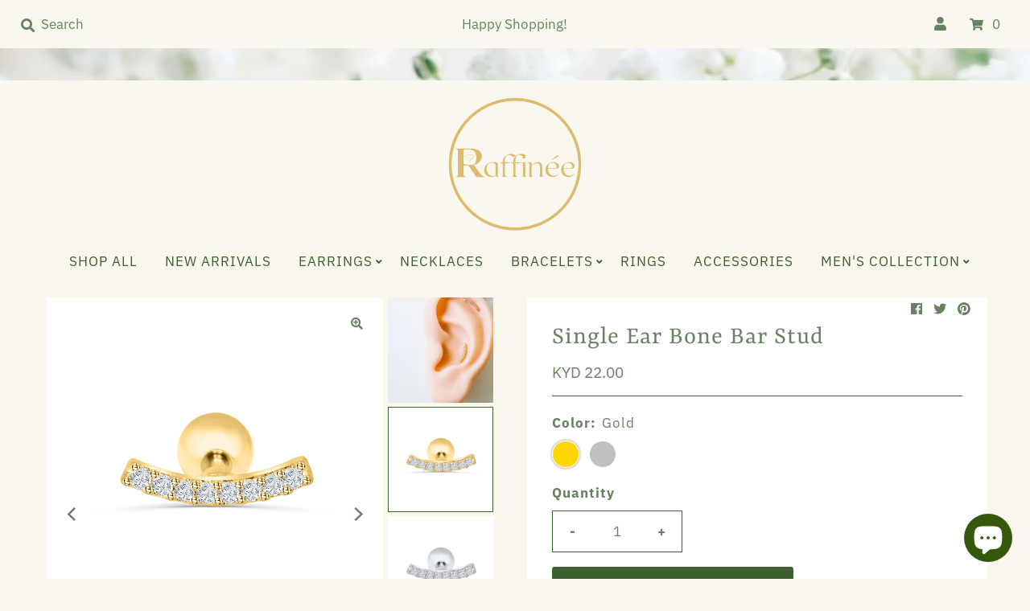

--- FILE ---
content_type: text/html; charset=utf-8
request_url: https://raffineejewels.com/products/ear-bone-bar-stud
body_size: 27296
content:
<!DOCTYPE html>
<html lang="en" class="no-js">
<head>
  <meta charset="utf-8" />
  <meta name="viewport" content="width=device-width, initial-scale=1">

  <!-- Establish early connection to external domains -->
  <link rel="preconnect" href="https://cdn.shopify.com" crossorigin>
  <link rel="preconnect" href="https://fonts.shopify.com" crossorigin>
  <link rel="preconnect" href="https://monorail-edge.shopifysvc.com">
  <link rel="preconnect" href="//ajax.googleapis.com" crossorigin /><!-- Preload onDomain stylesheets and script libraries -->
  <link rel="preload" href="//raffineejewels.com/cdn/shop/t/14/assets/stylesheet.css?v=127634364899026825971625644444" as="style">
  <link rel="preload" as="font" href="//raffineejewels.com/cdn/fonts/ibm_plex_sans/ibmplexsans_n4.4633946c9236bd5cc5d0394ad07b807eb7ca1b32.woff2" type="font/woff2" crossorigin>
  <link rel="preload" as="font" href="//raffineejewels.com/cdn/fonts/ibm_plex_sans/ibmplexsans_n4.4633946c9236bd5cc5d0394ad07b807eb7ca1b32.woff2" type="font/woff2" crossorigin>
  <link rel="preload" as="font" href="//raffineejewels.com/cdn/fonts/yrsa/yrsa_n4.8a035d93f31ab65ef890d6d2dedd1c82db57e676.woff2" type="font/woff2" crossorigin>
  <link rel="preload" href="//raffineejewels.com/cdn/shop/t/14/assets/eventemitter3.min.js?v=27939738353326123541625644446" as="script">
  <link rel="preload" href="//raffineejewels.com/cdn/shop/t/14/assets/theme.js?v=40423619803171371581625644442" as="script">
  <link rel="preload" href="//raffineejewels.com/cdn/shopifycloud/storefront/assets/themes_support/option_selection-b017cd28.js" as="script">

  <link rel="shortcut icon" href="//raffineejewels.com/cdn/shop/files/Raffinee_PNG_1_32x32.png?v=1625355523" type="image/png" />
  <link rel="canonical" href="https://raffineejewels.com/products/ear-bone-bar-stud" />

  <title>Single Ear Bone Bar Stud &ndash; Raffinée Jewels </title>
  <meta name="description" content="•Gold Plated over 925 Sterling Silver •Cubic Zirconia  •Screw Back Post  •15mm •SOLD PER PIECE  •Hypoallergenic   " />

  

  <meta property="og:type" content="product">
  <meta property="og:title" content="Single Ear Bone Bar Stud">
  <meta property="og:url" content="https://raffineejewels.com/products/ear-bone-bar-stud">
  <meta property="og:description" content="•Gold Plated over 925 Sterling Silver
•Cubic Zirconia 
•Screw Back Post 
•15mm
•SOLD PER PIECE 
•Hypoallergenic 
 ">
  
    <meta property="og:image" content="http://raffineejewels.com/cdn/shop/products/H3eaab975bfb8438db11feb26c0fff6bbM_800x.jpg?v=1694302127">
    <meta property="og:image:secure_url" content="https://raffineejewels.com/cdn/shopifycloud/storefront/assets/no-image-2048-a2addb12_grande.gif">
  
    <meta property="og:image" content="http://raffineejewels.com/cdn/shop/products/H1ea12126b5ed4a72b395ee9fc3cbbca8E_800x.jpg?v=1694302127">
    <meta property="og:image:secure_url" content="https://raffineejewels.com/cdn/shopifycloud/storefront/assets/no-image-2048-a2addb12_grande.gif">
  
    <meta property="og:image" content="http://raffineejewels.com/cdn/shop/products/1662496710899_800x.png?v=1694302127">
    <meta property="og:image:secure_url" content="https://raffineejewels.com/cdn/shopifycloud/storefront/assets/no-image-2048-a2addb12_grande.gif">
  
  <meta property="og:price:amount" content="22.00">
  <meta property="og:price:currency" content="KYD">

<meta property="og:site_name" content="Raffinée Jewels ">



  <meta name="twitter:card" content="summary">


  <meta name="twitter:site" content="@shopify">


  <meta name="twitter:title" content="Single Ear Bone Bar Stud">
  <meta name="twitter:description" content="•Gold Plated over 925 Sterling Silver
•Cubic Zirconia 
•Screw Back Post 
•15mm
•SOLD PER PIECE 
•Hypoallergenic 
 "><meta name="twitter:card" content="//raffineejewels.com/cdn/shop/products/H1ea12126b5ed4a72b395ee9fc3cbbca8E_1024x.jpg?v=1694302127">
    <meta name="twitter:image" content="//raffineejewels.com/cdn/shop/products/H1ea12126b5ed4a72b395ee9fc3cbbca8E_1024x.jpg?v=1694302127"><meta name="twitter:card" content="//raffineejewels.com/cdn/shop/products/H1ea12126b5ed4a72b395ee9fc3cbbca8E_1024x.jpg?v=1694302127">
    <meta name="twitter:image" content="//raffineejewels.com/cdn/shop/products/H1ea12126b5ed4a72b395ee9fc3cbbca8E_1024x.jpg?v=1694302127"><meta name="twitter:card" content="//raffineejewels.com/cdn/shop/products/H1ea12126b5ed4a72b395ee9fc3cbbca8E_1024x.jpg?v=1694302127">
    <meta name="twitter:image" content="//raffineejewels.com/cdn/shop/products/H1ea12126b5ed4a72b395ee9fc3cbbca8E_1024x.jpg?v=1694302127"><meta name="twitter:image:width" content="480">
  <meta name="twitter:image:height" content="480">


  
 <script type="application/ld+json">
   {
     "@context": "https://schema.org",
     "@type": "Product",
     "id": "ear-bone-bar-stud",
     "url": "//products/ear-bone-bar-stud",
     "image": "//raffineejewels.com/cdn/shop/products/H3eaab975bfb8438db11feb26c0fff6bbM_1024x.jpg?v=1694302127",
     "name": "Single Ear Bone Bar Stud",
     "brand": "Raffinée",
     "description": "•Gold Plated over 925 Sterling Silver
•Cubic Zirconia 
•Screw Back Post 
•15mm
•SOLD PER PIECE 
•Hypoallergenic 
 ","sku": "9","offers": {
       "@type": "Offer",
       "price": "22.00",
       "priceCurrency": "KYD",
       "availability": "http://schema.org/InStock",
       "priceValidUntil": "2030-01-01",
       "url": "/products/ear-bone-bar-stud"
     }}
 </script>


  <style data-shopify>
:root {
    --main-family: "IBM Plex Sans", sans-serif;
    --main-weight: 400;
    --nav-family: "IBM Plex Sans", sans-serif;
    --nav-weight: 400;
    --heading-family: Yrsa, serif;
    --heading-weight: 400;

    --font-size: 17px;
    --h1-size: 32px;
    --h2-size: 29px;
    --h3-size: 26px;
    --nav-size: 17px;

    --announcement-background: #faf7ef;
    --announcement-text: #668261;
    --header-background: #faf7ef;
    --header-text: #668261;
    --nav-color: #3e6030;
    --nav-hover-link-color: #81977d;
    --nav-hover-accent-color: #ffffff;
    --nav-dropdown-text: #668261;
    --nav-dropdown-background: #ffffff;
    --mobile-header-background: #faf7ef;
    --mobile-header-text: #668261;
    --background: #faf7ef;
    --text-color: #668261;
    --sale-color: #e32c2b;
    --so-color: #f4cd6f;
    --new-color: #668261;
    --dotted-color: #3e6030;
    --review-stars: #f4cd6f;
    --secondary-color: #ffffff;
    --section-heading-text: #668261;
    --section-heading-primary: #faf7ef;
    --section-heading-primary-hover: #94ae90;
    --section-heading-accent: #ffffff;
    --banner-text: #668261;
    --banner-caption-bg: #faf7ef;
    --button-color: #3e6030;
    --button-text: #ffffff;
    --button-hover: #81977d;
    --secondary-button-color: #3e6030;
    --secondary-button-text: #ffffff;
    --secondary-button-hover: #81977d;
    --direction-color: #668261;
    --direction-background: rgba(0,0,0,0);
    --direction-hover: #ffffff;
    --swatch-color: #ffffff;
    --swatch-background: #668261;
    --swatch-border: #ffffff;
    --swatch-selected-color: #ffffff;
    --swatch-selected-background: #81977d;
    --swatch-selected-border: #ffffff;
    --footer-background: #faf7ef;
    --footer-text: #668261;
    --footer-icons: #81977d;

    --header-border-width: 10%;
    --header-border-weight: 3px;
    --header-border-style: solid;
    --free-shipping-bg: #668261;
    --free-shipping-text: #ffffff;
    --notification-background-color: #81977d;
    --notification-text-color: #f1ba38;
    --notification-text-align: center;
    --notification-text-size: 24px;
    --keyboard-focus: rgba(0,0,0,0);
    --focus-border-style: solid;
    --focus-border-weight: 2px;

    --error-msg-dark: #e81000;
    --error-msg-light: #ffeae8;
    --success-msg-dark: #007f5f;
    --success-msg-light: #e5fff8;

    --select-arrow-bg: url(//raffineejewels.com/cdn/shop/t/14/assets/select-arrow.png?v=112595941721225094991625644452);
    --icon-border-color: #ffffff;
    --product-align: center;
    --notification-background-image: url(//raffineejewels.com/cdn/shop/files/hello-i-m-nik-py8-g41now8-unsplash_1200x.jpg?v=1628723521);

    --color-body-text: var(--text-color);
    --color-body: var(--background);
    --color-bg: var(--background);
    --color-filter-size: 18px;

  }
  @media (max-width: 740px) {
  :root {
    --font-size: calc(17px - (17px * 0.15));
    --nav-size: calc(17px - (17px * 0.15));
    --h1-size: calc(32px - (32px * 0.15));
    --h2-size: calc(29px - (29px * 0.15));
    --h3-size: calc(26px - (26px * 0.15));
  }
}
</style>


  <link rel="stylesheet" href="//raffineejewels.com/cdn/shop/t/14/assets/stylesheet.css?v=127634364899026825971625644444" type="text/css">

  <style>
  @font-face {
  font-family: "IBM Plex Sans";
  font-weight: 400;
  font-style: normal;
  font-display: swap;
  src: url("//raffineejewels.com/cdn/fonts/ibm_plex_sans/ibmplexsans_n4.4633946c9236bd5cc5d0394ad07b807eb7ca1b32.woff2") format("woff2"),
       url("//raffineejewels.com/cdn/fonts/ibm_plex_sans/ibmplexsans_n4.6c6923eb6151e62a09e8a1ff83eaa1ce2a563a30.woff") format("woff");
}

  @font-face {
  font-family: "IBM Plex Sans";
  font-weight: 400;
  font-style: normal;
  font-display: swap;
  src: url("//raffineejewels.com/cdn/fonts/ibm_plex_sans/ibmplexsans_n4.4633946c9236bd5cc5d0394ad07b807eb7ca1b32.woff2") format("woff2"),
       url("//raffineejewels.com/cdn/fonts/ibm_plex_sans/ibmplexsans_n4.6c6923eb6151e62a09e8a1ff83eaa1ce2a563a30.woff") format("woff");
}

  @font-face {
  font-family: Yrsa;
  font-weight: 400;
  font-style: normal;
  font-display: swap;
  src: url("//raffineejewels.com/cdn/fonts/yrsa/yrsa_n4.8a035d93f31ab65ef890d6d2dedd1c82db57e676.woff2") format("woff2"),
       url("//raffineejewels.com/cdn/fonts/yrsa/yrsa_n4.d2d30a439f80b666c7c4e464d6c72b5987e5ff0f.woff") format("woff");
}

  @font-face {
  font-family: "IBM Plex Sans";
  font-weight: 700;
  font-style: normal;
  font-display: swap;
  src: url("//raffineejewels.com/cdn/fonts/ibm_plex_sans/ibmplexsans_n7.a8d2465074d254d8c167d5599b02fc2f97912fc9.woff2") format("woff2"),
       url("//raffineejewels.com/cdn/fonts/ibm_plex_sans/ibmplexsans_n7.75e7a78a86c7afd1eb5becd99b7802136f0ed528.woff") format("woff");
}

  @font-face {
  font-family: "IBM Plex Sans";
  font-weight: 400;
  font-style: italic;
  font-display: swap;
  src: url("//raffineejewels.com/cdn/fonts/ibm_plex_sans/ibmplexsans_i4.ef77720fc4c9ae616083d1ac737f976e4c15f75b.woff2") format("woff2"),
       url("//raffineejewels.com/cdn/fonts/ibm_plex_sans/ibmplexsans_i4.76cc8914ac99481bd93e34f8998da7b57a578a71.woff") format("woff");
}

  @font-face {
  font-family: "IBM Plex Sans";
  font-weight: 700;
  font-style: italic;
  font-display: swap;
  src: url("//raffineejewels.com/cdn/fonts/ibm_plex_sans/ibmplexsans_i7.25100a51254494cece6de9741984bfb7fb22bafb.woff2") format("woff2"),
       url("//raffineejewels.com/cdn/fonts/ibm_plex_sans/ibmplexsans_i7.7da61352825d18bb0287d7bc79067d47efc4fdda.woff") format("woff");
}

  </style>

  <script>window.performance && window.performance.mark && window.performance.mark('shopify.content_for_header.start');</script><meta id="shopify-digital-wallet" name="shopify-digital-wallet" content="/52896956583/digital_wallets/dialog">
<link rel="alternate" type="application/json+oembed" href="https://raffineejewels.com/products/ear-bone-bar-stud.oembed">
<script async="async" src="/checkouts/internal/preloads.js?locale=en-KY"></script>
<script id="shopify-features" type="application/json">{"accessToken":"7a9f5763cc577a5b879d9810313d9504","betas":["rich-media-storefront-analytics"],"domain":"raffineejewels.com","predictiveSearch":true,"shopId":52896956583,"locale":"en"}</script>
<script>var Shopify = Shopify || {};
Shopify.shop = "raffineeky.myshopify.com";
Shopify.locale = "en";
Shopify.currency = {"active":"KYD","rate":"1.0"};
Shopify.country = "KY";
Shopify.theme = {"name":"Raffinée Jewels ","id":124415344807,"schema_name":"Mr Parker","schema_version":"7.5.3","theme_store_id":567,"role":"main"};
Shopify.theme.handle = "null";
Shopify.theme.style = {"id":null,"handle":null};
Shopify.cdnHost = "raffineejewels.com/cdn";
Shopify.routes = Shopify.routes || {};
Shopify.routes.root = "/";</script>
<script type="module">!function(o){(o.Shopify=o.Shopify||{}).modules=!0}(window);</script>
<script>!function(o){function n(){var o=[];function n(){o.push(Array.prototype.slice.apply(arguments))}return n.q=o,n}var t=o.Shopify=o.Shopify||{};t.loadFeatures=n(),t.autoloadFeatures=n()}(window);</script>
<script id="shop-js-analytics" type="application/json">{"pageType":"product"}</script>
<script defer="defer" async type="module" src="//raffineejewels.com/cdn/shopifycloud/shop-js/modules/v2/client.init-shop-cart-sync_BT-GjEfc.en.esm.js"></script>
<script defer="defer" async type="module" src="//raffineejewels.com/cdn/shopifycloud/shop-js/modules/v2/chunk.common_D58fp_Oc.esm.js"></script>
<script defer="defer" async type="module" src="//raffineejewels.com/cdn/shopifycloud/shop-js/modules/v2/chunk.modal_xMitdFEc.esm.js"></script>
<script type="module">
  await import("//raffineejewels.com/cdn/shopifycloud/shop-js/modules/v2/client.init-shop-cart-sync_BT-GjEfc.en.esm.js");
await import("//raffineejewels.com/cdn/shopifycloud/shop-js/modules/v2/chunk.common_D58fp_Oc.esm.js");
await import("//raffineejewels.com/cdn/shopifycloud/shop-js/modules/v2/chunk.modal_xMitdFEc.esm.js");

  window.Shopify.SignInWithShop?.initShopCartSync?.({"fedCMEnabled":true,"windoidEnabled":true});

</script>
<script>(function() {
  var isLoaded = false;
  function asyncLoad() {
    if (isLoaded) return;
    isLoaded = true;
    var urls = ["\/\/shopify.privy.com\/widget.js?shop=raffineeky.myshopify.com","https:\/\/services.nofraud.com\/js\/device.js?shop=raffineeky.myshopify.com"];
    for (var i = 0; i < urls.length; i++) {
      var s = document.createElement('script');
      s.type = 'text/javascript';
      s.async = true;
      s.src = urls[i];
      var x = document.getElementsByTagName('script')[0];
      x.parentNode.insertBefore(s, x);
    }
  };
  if(window.attachEvent) {
    window.attachEvent('onload', asyncLoad);
  } else {
    window.addEventListener('load', asyncLoad, false);
  }
})();</script>
<script id="__st">var __st={"a":52896956583,"offset":-18000,"reqid":"eac75254-63f9-4131-878f-0afb38d42603-1769202124","pageurl":"raffineejewels.com\/products\/ear-bone-bar-stud","u":"a8141298ca1e","p":"product","rtyp":"product","rid":7318884941991};</script>
<script>window.ShopifyPaypalV4VisibilityTracking = true;</script>
<script id="captcha-bootstrap">!function(){'use strict';const t='contact',e='account',n='new_comment',o=[[t,t],['blogs',n],['comments',n],[t,'customer']],c=[[e,'customer_login'],[e,'guest_login'],[e,'recover_customer_password'],[e,'create_customer']],r=t=>t.map((([t,e])=>`form[action*='/${t}']:not([data-nocaptcha='true']) input[name='form_type'][value='${e}']`)).join(','),a=t=>()=>t?[...document.querySelectorAll(t)].map((t=>t.form)):[];function s(){const t=[...o],e=r(t);return a(e)}const i='password',u='form_key',d=['recaptcha-v3-token','g-recaptcha-response','h-captcha-response',i],f=()=>{try{return window.sessionStorage}catch{return}},m='__shopify_v',_=t=>t.elements[u];function p(t,e,n=!1){try{const o=window.sessionStorage,c=JSON.parse(o.getItem(e)),{data:r}=function(t){const{data:e,action:n}=t;return t[m]||n?{data:e,action:n}:{data:t,action:n}}(c);for(const[e,n]of Object.entries(r))t.elements[e]&&(t.elements[e].value=n);n&&o.removeItem(e)}catch(o){console.error('form repopulation failed',{error:o})}}const l='form_type',E='cptcha';function T(t){t.dataset[E]=!0}const w=window,h=w.document,L='Shopify',v='ce_forms',y='captcha';let A=!1;((t,e)=>{const n=(g='f06e6c50-85a8-45c8-87d0-21a2b65856fe',I='https://cdn.shopify.com/shopifycloud/storefront-forms-hcaptcha/ce_storefront_forms_captcha_hcaptcha.v1.5.2.iife.js',D={infoText:'Protected by hCaptcha',privacyText:'Privacy',termsText:'Terms'},(t,e,n)=>{const o=w[L][v],c=o.bindForm;if(c)return c(t,g,e,D).then(n);var r;o.q.push([[t,g,e,D],n]),r=I,A||(h.body.append(Object.assign(h.createElement('script'),{id:'captcha-provider',async:!0,src:r})),A=!0)});var g,I,D;w[L]=w[L]||{},w[L][v]=w[L][v]||{},w[L][v].q=[],w[L][y]=w[L][y]||{},w[L][y].protect=function(t,e){n(t,void 0,e),T(t)},Object.freeze(w[L][y]),function(t,e,n,w,h,L){const[v,y,A,g]=function(t,e,n){const i=e?o:[],u=t?c:[],d=[...i,...u],f=r(d),m=r(i),_=r(d.filter((([t,e])=>n.includes(e))));return[a(f),a(m),a(_),s()]}(w,h,L),I=t=>{const e=t.target;return e instanceof HTMLFormElement?e:e&&e.form},D=t=>v().includes(t);t.addEventListener('submit',(t=>{const e=I(t);if(!e)return;const n=D(e)&&!e.dataset.hcaptchaBound&&!e.dataset.recaptchaBound,o=_(e),c=g().includes(e)&&(!o||!o.value);(n||c)&&t.preventDefault(),c&&!n&&(function(t){try{if(!f())return;!function(t){const e=f();if(!e)return;const n=_(t);if(!n)return;const o=n.value;o&&e.removeItem(o)}(t);const e=Array.from(Array(32),(()=>Math.random().toString(36)[2])).join('');!function(t,e){_(t)||t.append(Object.assign(document.createElement('input'),{type:'hidden',name:u})),t.elements[u].value=e}(t,e),function(t,e){const n=f();if(!n)return;const o=[...t.querySelectorAll(`input[type='${i}']`)].map((({name:t})=>t)),c=[...d,...o],r={};for(const[a,s]of new FormData(t).entries())c.includes(a)||(r[a]=s);n.setItem(e,JSON.stringify({[m]:1,action:t.action,data:r}))}(t,e)}catch(e){console.error('failed to persist form',e)}}(e),e.submit())}));const S=(t,e)=>{t&&!t.dataset[E]&&(n(t,e.some((e=>e===t))),T(t))};for(const o of['focusin','change'])t.addEventListener(o,(t=>{const e=I(t);D(e)&&S(e,y())}));const B=e.get('form_key'),M=e.get(l),P=B&&M;t.addEventListener('DOMContentLoaded',(()=>{const t=y();if(P)for(const e of t)e.elements[l].value===M&&p(e,B);[...new Set([...A(),...v().filter((t=>'true'===t.dataset.shopifyCaptcha))])].forEach((e=>S(e,t)))}))}(h,new URLSearchParams(w.location.search),n,t,e,['guest_login'])})(!0,!0)}();</script>
<script integrity="sha256-4kQ18oKyAcykRKYeNunJcIwy7WH5gtpwJnB7kiuLZ1E=" data-source-attribution="shopify.loadfeatures" defer="defer" src="//raffineejewels.com/cdn/shopifycloud/storefront/assets/storefront/load_feature-a0a9edcb.js" crossorigin="anonymous"></script>
<script data-source-attribution="shopify.dynamic_checkout.dynamic.init">var Shopify=Shopify||{};Shopify.PaymentButton=Shopify.PaymentButton||{isStorefrontPortableWallets:!0,init:function(){window.Shopify.PaymentButton.init=function(){};var t=document.createElement("script");t.src="https://raffineejewels.com/cdn/shopifycloud/portable-wallets/latest/portable-wallets.en.js",t.type="module",document.head.appendChild(t)}};
</script>
<script data-source-attribution="shopify.dynamic_checkout.buyer_consent">
  function portableWalletsHideBuyerConsent(e){var t=document.getElementById("shopify-buyer-consent"),n=document.getElementById("shopify-subscription-policy-button");t&&n&&(t.classList.add("hidden"),t.setAttribute("aria-hidden","true"),n.removeEventListener("click",e))}function portableWalletsShowBuyerConsent(e){var t=document.getElementById("shopify-buyer-consent"),n=document.getElementById("shopify-subscription-policy-button");t&&n&&(t.classList.remove("hidden"),t.removeAttribute("aria-hidden"),n.addEventListener("click",e))}window.Shopify?.PaymentButton&&(window.Shopify.PaymentButton.hideBuyerConsent=portableWalletsHideBuyerConsent,window.Shopify.PaymentButton.showBuyerConsent=portableWalletsShowBuyerConsent);
</script>
<script>
  function portableWalletsCleanup(e){e&&e.src&&console.error("Failed to load portable wallets script "+e.src);var t=document.querySelectorAll("shopify-accelerated-checkout .shopify-payment-button__skeleton, shopify-accelerated-checkout-cart .wallet-cart-button__skeleton"),e=document.getElementById("shopify-buyer-consent");for(let e=0;e<t.length;e++)t[e].remove();e&&e.remove()}function portableWalletsNotLoadedAsModule(e){e instanceof ErrorEvent&&"string"==typeof e.message&&e.message.includes("import.meta")&&"string"==typeof e.filename&&e.filename.includes("portable-wallets")&&(window.removeEventListener("error",portableWalletsNotLoadedAsModule),window.Shopify.PaymentButton.failedToLoad=e,"loading"===document.readyState?document.addEventListener("DOMContentLoaded",window.Shopify.PaymentButton.init):window.Shopify.PaymentButton.init())}window.addEventListener("error",portableWalletsNotLoadedAsModule);
</script>

<script type="module" src="https://raffineejewels.com/cdn/shopifycloud/portable-wallets/latest/portable-wallets.en.js" onError="portableWalletsCleanup(this)" crossorigin="anonymous"></script>
<script nomodule>
  document.addEventListener("DOMContentLoaded", portableWalletsCleanup);
</script>

<link id="shopify-accelerated-checkout-styles" rel="stylesheet" media="screen" href="https://raffineejewels.com/cdn/shopifycloud/portable-wallets/latest/accelerated-checkout-backwards-compat.css" crossorigin="anonymous">
<style id="shopify-accelerated-checkout-cart">
        #shopify-buyer-consent {
  margin-top: 1em;
  display: inline-block;
  width: 100%;
}

#shopify-buyer-consent.hidden {
  display: none;
}

#shopify-subscription-policy-button {
  background: none;
  border: none;
  padding: 0;
  text-decoration: underline;
  font-size: inherit;
  cursor: pointer;
}

#shopify-subscription-policy-button::before {
  box-shadow: none;
}

      </style>
<script id="sections-script" data-sections="product-recommendations" defer="defer" src="//raffineejewels.com/cdn/shop/t/14/compiled_assets/scripts.js?v=1451"></script>
<script>window.performance && window.performance.mark && window.performance.mark('shopify.content_for_header.end');</script>

<script src="https://cdn.shopify.com/extensions/e8878072-2f6b-4e89-8082-94b04320908d/inbox-1254/assets/inbox-chat-loader.js" type="text/javascript" defer="defer"></script>
<link href="https://monorail-edge.shopifysvc.com" rel="dns-prefetch">
<script>(function(){if ("sendBeacon" in navigator && "performance" in window) {try {var session_token_from_headers = performance.getEntriesByType('navigation')[0].serverTiming.find(x => x.name == '_s').description;} catch {var session_token_from_headers = undefined;}var session_cookie_matches = document.cookie.match(/_shopify_s=([^;]*)/);var session_token_from_cookie = session_cookie_matches && session_cookie_matches.length === 2 ? session_cookie_matches[1] : "";var session_token = session_token_from_headers || session_token_from_cookie || "";function handle_abandonment_event(e) {var entries = performance.getEntries().filter(function(entry) {return /monorail-edge.shopifysvc.com/.test(entry.name);});if (!window.abandonment_tracked && entries.length === 0) {window.abandonment_tracked = true;var currentMs = Date.now();var navigation_start = performance.timing.navigationStart;var payload = {shop_id: 52896956583,url: window.location.href,navigation_start,duration: currentMs - navigation_start,session_token,page_type: "product"};window.navigator.sendBeacon("https://monorail-edge.shopifysvc.com/v1/produce", JSON.stringify({schema_id: "online_store_buyer_site_abandonment/1.1",payload: payload,metadata: {event_created_at_ms: currentMs,event_sent_at_ms: currentMs}}));}}window.addEventListener('pagehide', handle_abandonment_event);}}());</script>
<script id="web-pixels-manager-setup">(function e(e,d,r,n,o){if(void 0===o&&(o={}),!Boolean(null===(a=null===(i=window.Shopify)||void 0===i?void 0:i.analytics)||void 0===a?void 0:a.replayQueue)){var i,a;window.Shopify=window.Shopify||{};var t=window.Shopify;t.analytics=t.analytics||{};var s=t.analytics;s.replayQueue=[],s.publish=function(e,d,r){return s.replayQueue.push([e,d,r]),!0};try{self.performance.mark("wpm:start")}catch(e){}var l=function(){var e={modern:/Edge?\/(1{2}[4-9]|1[2-9]\d|[2-9]\d{2}|\d{4,})\.\d+(\.\d+|)|Firefox\/(1{2}[4-9]|1[2-9]\d|[2-9]\d{2}|\d{4,})\.\d+(\.\d+|)|Chrom(ium|e)\/(9{2}|\d{3,})\.\d+(\.\d+|)|(Maci|X1{2}).+ Version\/(15\.\d+|(1[6-9]|[2-9]\d|\d{3,})\.\d+)([,.]\d+|)( \(\w+\)|)( Mobile\/\w+|) Safari\/|Chrome.+OPR\/(9{2}|\d{3,})\.\d+\.\d+|(CPU[ +]OS|iPhone[ +]OS|CPU[ +]iPhone|CPU IPhone OS|CPU iPad OS)[ +]+(15[._]\d+|(1[6-9]|[2-9]\d|\d{3,})[._]\d+)([._]\d+|)|Android:?[ /-](13[3-9]|1[4-9]\d|[2-9]\d{2}|\d{4,})(\.\d+|)(\.\d+|)|Android.+Firefox\/(13[5-9]|1[4-9]\d|[2-9]\d{2}|\d{4,})\.\d+(\.\d+|)|Android.+Chrom(ium|e)\/(13[3-9]|1[4-9]\d|[2-9]\d{2}|\d{4,})\.\d+(\.\d+|)|SamsungBrowser\/([2-9]\d|\d{3,})\.\d+/,legacy:/Edge?\/(1[6-9]|[2-9]\d|\d{3,})\.\d+(\.\d+|)|Firefox\/(5[4-9]|[6-9]\d|\d{3,})\.\d+(\.\d+|)|Chrom(ium|e)\/(5[1-9]|[6-9]\d|\d{3,})\.\d+(\.\d+|)([\d.]+$|.*Safari\/(?![\d.]+ Edge\/[\d.]+$))|(Maci|X1{2}).+ Version\/(10\.\d+|(1[1-9]|[2-9]\d|\d{3,})\.\d+)([,.]\d+|)( \(\w+\)|)( Mobile\/\w+|) Safari\/|Chrome.+OPR\/(3[89]|[4-9]\d|\d{3,})\.\d+\.\d+|(CPU[ +]OS|iPhone[ +]OS|CPU[ +]iPhone|CPU IPhone OS|CPU iPad OS)[ +]+(10[._]\d+|(1[1-9]|[2-9]\d|\d{3,})[._]\d+)([._]\d+|)|Android:?[ /-](13[3-9]|1[4-9]\d|[2-9]\d{2}|\d{4,})(\.\d+|)(\.\d+|)|Mobile Safari.+OPR\/([89]\d|\d{3,})\.\d+\.\d+|Android.+Firefox\/(13[5-9]|1[4-9]\d|[2-9]\d{2}|\d{4,})\.\d+(\.\d+|)|Android.+Chrom(ium|e)\/(13[3-9]|1[4-9]\d|[2-9]\d{2}|\d{4,})\.\d+(\.\d+|)|Android.+(UC? ?Browser|UCWEB|U3)[ /]?(15\.([5-9]|\d{2,})|(1[6-9]|[2-9]\d|\d{3,})\.\d+)\.\d+|SamsungBrowser\/(5\.\d+|([6-9]|\d{2,})\.\d+)|Android.+MQ{2}Browser\/(14(\.(9|\d{2,})|)|(1[5-9]|[2-9]\d|\d{3,})(\.\d+|))(\.\d+|)|K[Aa][Ii]OS\/(3\.\d+|([4-9]|\d{2,})\.\d+)(\.\d+|)/},d=e.modern,r=e.legacy,n=navigator.userAgent;return n.match(d)?"modern":n.match(r)?"legacy":"unknown"}(),u="modern"===l?"modern":"legacy",c=(null!=n?n:{modern:"",legacy:""})[u],f=function(e){return[e.baseUrl,"/wpm","/b",e.hashVersion,"modern"===e.buildTarget?"m":"l",".js"].join("")}({baseUrl:d,hashVersion:r,buildTarget:u}),m=function(e){var d=e.version,r=e.bundleTarget,n=e.surface,o=e.pageUrl,i=e.monorailEndpoint;return{emit:function(e){var a=e.status,t=e.errorMsg,s=(new Date).getTime(),l=JSON.stringify({metadata:{event_sent_at_ms:s},events:[{schema_id:"web_pixels_manager_load/3.1",payload:{version:d,bundle_target:r,page_url:o,status:a,surface:n,error_msg:t},metadata:{event_created_at_ms:s}}]});if(!i)return console&&console.warn&&console.warn("[Web Pixels Manager] No Monorail endpoint provided, skipping logging."),!1;try{return self.navigator.sendBeacon.bind(self.navigator)(i,l)}catch(e){}var u=new XMLHttpRequest;try{return u.open("POST",i,!0),u.setRequestHeader("Content-Type","text/plain"),u.send(l),!0}catch(e){return console&&console.warn&&console.warn("[Web Pixels Manager] Got an unhandled error while logging to Monorail."),!1}}}}({version:r,bundleTarget:l,surface:e.surface,pageUrl:self.location.href,monorailEndpoint:e.monorailEndpoint});try{o.browserTarget=l,function(e){var d=e.src,r=e.async,n=void 0===r||r,o=e.onload,i=e.onerror,a=e.sri,t=e.scriptDataAttributes,s=void 0===t?{}:t,l=document.createElement("script"),u=document.querySelector("head"),c=document.querySelector("body");if(l.async=n,l.src=d,a&&(l.integrity=a,l.crossOrigin="anonymous"),s)for(var f in s)if(Object.prototype.hasOwnProperty.call(s,f))try{l.dataset[f]=s[f]}catch(e){}if(o&&l.addEventListener("load",o),i&&l.addEventListener("error",i),u)u.appendChild(l);else{if(!c)throw new Error("Did not find a head or body element to append the script");c.appendChild(l)}}({src:f,async:!0,onload:function(){if(!function(){var e,d;return Boolean(null===(d=null===(e=window.Shopify)||void 0===e?void 0:e.analytics)||void 0===d?void 0:d.initialized)}()){var d=window.webPixelsManager.init(e)||void 0;if(d){var r=window.Shopify.analytics;r.replayQueue.forEach((function(e){var r=e[0],n=e[1],o=e[2];d.publishCustomEvent(r,n,o)})),r.replayQueue=[],r.publish=d.publishCustomEvent,r.visitor=d.visitor,r.initialized=!0}}},onerror:function(){return m.emit({status:"failed",errorMsg:"".concat(f," has failed to load")})},sri:function(e){var d=/^sha384-[A-Za-z0-9+/=]+$/;return"string"==typeof e&&d.test(e)}(c)?c:"",scriptDataAttributes:o}),m.emit({status:"loading"})}catch(e){m.emit({status:"failed",errorMsg:(null==e?void 0:e.message)||"Unknown error"})}}})({shopId: 52896956583,storefrontBaseUrl: "https://raffineejewels.com",extensionsBaseUrl: "https://extensions.shopifycdn.com/cdn/shopifycloud/web-pixels-manager",monorailEndpoint: "https://monorail-edge.shopifysvc.com/unstable/produce_batch",surface: "storefront-renderer",enabledBetaFlags: ["2dca8a86"],webPixelsConfigList: [{"id":"996081831","configuration":"{\"pixel_id\":\"1404318807270827\",\"pixel_type\":\"facebook_pixel\"}","eventPayloadVersion":"v1","runtimeContext":"OPEN","scriptVersion":"ca16bc87fe92b6042fbaa3acc2fbdaa6","type":"APP","apiClientId":2329312,"privacyPurposes":["ANALYTICS","MARKETING","SALE_OF_DATA"],"dataSharingAdjustments":{"protectedCustomerApprovalScopes":["read_customer_address","read_customer_email","read_customer_name","read_customer_personal_data","read_customer_phone"]}},{"id":"shopify-app-pixel","configuration":"{}","eventPayloadVersion":"v1","runtimeContext":"STRICT","scriptVersion":"0450","apiClientId":"shopify-pixel","type":"APP","privacyPurposes":["ANALYTICS","MARKETING"]},{"id":"shopify-custom-pixel","eventPayloadVersion":"v1","runtimeContext":"LAX","scriptVersion":"0450","apiClientId":"shopify-pixel","type":"CUSTOM","privacyPurposes":["ANALYTICS","MARKETING"]}],isMerchantRequest: false,initData: {"shop":{"name":"Raffinée Jewels ","paymentSettings":{"currencyCode":"KYD"},"myshopifyDomain":"raffineeky.myshopify.com","countryCode":"KY","storefrontUrl":"https:\/\/raffineejewels.com"},"customer":null,"cart":null,"checkout":null,"productVariants":[{"price":{"amount":22.0,"currencyCode":"KYD"},"product":{"title":"Single Ear Bone Bar Stud","vendor":"Raffinée","id":"7318884941991","untranslatedTitle":"Single Ear Bone Bar Stud","url":"\/products\/ear-bone-bar-stud","type":""},"id":"42727515127975","image":{"src":"\/\/raffineejewels.com\/cdn\/shop\/products\/H1ea12126b5ed4a72b395ee9fc3cbbca8E.jpg?v=1694302127"},"sku":"9","title":"Gold","untranslatedTitle":"Gold"},{"price":{"amount":22.0,"currencyCode":"KYD"},"product":{"title":"Single Ear Bone Bar Stud","vendor":"Raffinée","id":"7318884941991","untranslatedTitle":"Single Ear Bone Bar Stud","url":"\/products\/ear-bone-bar-stud","type":""},"id":"42727515160743","image":{"src":"\/\/raffineejewels.com\/cdn\/shop\/products\/1662496710899.png?v=1694302127"},"sku":"4","title":"Silver","untranslatedTitle":"Silver"}],"purchasingCompany":null},},"https://raffineejewels.com/cdn","fcfee988w5aeb613cpc8e4bc33m6693e112",{"modern":"","legacy":""},{"shopId":"52896956583","storefrontBaseUrl":"https:\/\/raffineejewels.com","extensionBaseUrl":"https:\/\/extensions.shopifycdn.com\/cdn\/shopifycloud\/web-pixels-manager","surface":"storefront-renderer","enabledBetaFlags":"[\"2dca8a86\"]","isMerchantRequest":"false","hashVersion":"fcfee988w5aeb613cpc8e4bc33m6693e112","publish":"custom","events":"[[\"page_viewed\",{}],[\"product_viewed\",{\"productVariant\":{\"price\":{\"amount\":22.0,\"currencyCode\":\"KYD\"},\"product\":{\"title\":\"Single Ear Bone Bar Stud\",\"vendor\":\"Raffinée\",\"id\":\"7318884941991\",\"untranslatedTitle\":\"Single Ear Bone Bar Stud\",\"url\":\"\/products\/ear-bone-bar-stud\",\"type\":\"\"},\"id\":\"42727515127975\",\"image\":{\"src\":\"\/\/raffineejewels.com\/cdn\/shop\/products\/H1ea12126b5ed4a72b395ee9fc3cbbca8E.jpg?v=1694302127\"},\"sku\":\"9\",\"title\":\"Gold\",\"untranslatedTitle\":\"Gold\"}}]]"});</script><script>
  window.ShopifyAnalytics = window.ShopifyAnalytics || {};
  window.ShopifyAnalytics.meta = window.ShopifyAnalytics.meta || {};
  window.ShopifyAnalytics.meta.currency = 'KYD';
  var meta = {"product":{"id":7318884941991,"gid":"gid:\/\/shopify\/Product\/7318884941991","vendor":"Raffinée","type":"","handle":"ear-bone-bar-stud","variants":[{"id":42727515127975,"price":2200,"name":"Single Ear Bone Bar Stud - Gold","public_title":"Gold","sku":"9"},{"id":42727515160743,"price":2200,"name":"Single Ear Bone Bar Stud - Silver","public_title":"Silver","sku":"4"}],"remote":false},"page":{"pageType":"product","resourceType":"product","resourceId":7318884941991,"requestId":"eac75254-63f9-4131-878f-0afb38d42603-1769202124"}};
  for (var attr in meta) {
    window.ShopifyAnalytics.meta[attr] = meta[attr];
  }
</script>
<script class="analytics">
  (function () {
    var customDocumentWrite = function(content) {
      var jquery = null;

      if (window.jQuery) {
        jquery = window.jQuery;
      } else if (window.Checkout && window.Checkout.$) {
        jquery = window.Checkout.$;
      }

      if (jquery) {
        jquery('body').append(content);
      }
    };

    var hasLoggedConversion = function(token) {
      if (token) {
        return document.cookie.indexOf('loggedConversion=' + token) !== -1;
      }
      return false;
    }

    var setCookieIfConversion = function(token) {
      if (token) {
        var twoMonthsFromNow = new Date(Date.now());
        twoMonthsFromNow.setMonth(twoMonthsFromNow.getMonth() + 2);

        document.cookie = 'loggedConversion=' + token + '; expires=' + twoMonthsFromNow;
      }
    }

    var trekkie = window.ShopifyAnalytics.lib = window.trekkie = window.trekkie || [];
    if (trekkie.integrations) {
      return;
    }
    trekkie.methods = [
      'identify',
      'page',
      'ready',
      'track',
      'trackForm',
      'trackLink'
    ];
    trekkie.factory = function(method) {
      return function() {
        var args = Array.prototype.slice.call(arguments);
        args.unshift(method);
        trekkie.push(args);
        return trekkie;
      };
    };
    for (var i = 0; i < trekkie.methods.length; i++) {
      var key = trekkie.methods[i];
      trekkie[key] = trekkie.factory(key);
    }
    trekkie.load = function(config) {
      trekkie.config = config || {};
      trekkie.config.initialDocumentCookie = document.cookie;
      var first = document.getElementsByTagName('script')[0];
      var script = document.createElement('script');
      script.type = 'text/javascript';
      script.onerror = function(e) {
        var scriptFallback = document.createElement('script');
        scriptFallback.type = 'text/javascript';
        scriptFallback.onerror = function(error) {
                var Monorail = {
      produce: function produce(monorailDomain, schemaId, payload) {
        var currentMs = new Date().getTime();
        var event = {
          schema_id: schemaId,
          payload: payload,
          metadata: {
            event_created_at_ms: currentMs,
            event_sent_at_ms: currentMs
          }
        };
        return Monorail.sendRequest("https://" + monorailDomain + "/v1/produce", JSON.stringify(event));
      },
      sendRequest: function sendRequest(endpointUrl, payload) {
        // Try the sendBeacon API
        if (window && window.navigator && typeof window.navigator.sendBeacon === 'function' && typeof window.Blob === 'function' && !Monorail.isIos12()) {
          var blobData = new window.Blob([payload], {
            type: 'text/plain'
          });

          if (window.navigator.sendBeacon(endpointUrl, blobData)) {
            return true;
          } // sendBeacon was not successful

        } // XHR beacon

        var xhr = new XMLHttpRequest();

        try {
          xhr.open('POST', endpointUrl);
          xhr.setRequestHeader('Content-Type', 'text/plain');
          xhr.send(payload);
        } catch (e) {
          console.log(e);
        }

        return false;
      },
      isIos12: function isIos12() {
        return window.navigator.userAgent.lastIndexOf('iPhone; CPU iPhone OS 12_') !== -1 || window.navigator.userAgent.lastIndexOf('iPad; CPU OS 12_') !== -1;
      }
    };
    Monorail.produce('monorail-edge.shopifysvc.com',
      'trekkie_storefront_load_errors/1.1',
      {shop_id: 52896956583,
      theme_id: 124415344807,
      app_name: "storefront",
      context_url: window.location.href,
      source_url: "//raffineejewels.com/cdn/s/trekkie.storefront.8d95595f799fbf7e1d32231b9a28fd43b70c67d3.min.js"});

        };
        scriptFallback.async = true;
        scriptFallback.src = '//raffineejewels.com/cdn/s/trekkie.storefront.8d95595f799fbf7e1d32231b9a28fd43b70c67d3.min.js';
        first.parentNode.insertBefore(scriptFallback, first);
      };
      script.async = true;
      script.src = '//raffineejewels.com/cdn/s/trekkie.storefront.8d95595f799fbf7e1d32231b9a28fd43b70c67d3.min.js';
      first.parentNode.insertBefore(script, first);
    };
    trekkie.load(
      {"Trekkie":{"appName":"storefront","development":false,"defaultAttributes":{"shopId":52896956583,"isMerchantRequest":null,"themeId":124415344807,"themeCityHash":"328311662611053234","contentLanguage":"en","currency":"KYD","eventMetadataId":"306b0781-5c7e-4a7a-9d7a-89746c407749"},"isServerSideCookieWritingEnabled":true,"monorailRegion":"shop_domain","enabledBetaFlags":["65f19447"]},"Session Attribution":{},"S2S":{"facebookCapiEnabled":true,"source":"trekkie-storefront-renderer","apiClientId":580111}}
    );

    var loaded = false;
    trekkie.ready(function() {
      if (loaded) return;
      loaded = true;

      window.ShopifyAnalytics.lib = window.trekkie;

      var originalDocumentWrite = document.write;
      document.write = customDocumentWrite;
      try { window.ShopifyAnalytics.merchantGoogleAnalytics.call(this); } catch(error) {};
      document.write = originalDocumentWrite;

      window.ShopifyAnalytics.lib.page(null,{"pageType":"product","resourceType":"product","resourceId":7318884941991,"requestId":"eac75254-63f9-4131-878f-0afb38d42603-1769202124","shopifyEmitted":true});

      var match = window.location.pathname.match(/checkouts\/(.+)\/(thank_you|post_purchase)/)
      var token = match? match[1]: undefined;
      if (!hasLoggedConversion(token)) {
        setCookieIfConversion(token);
        window.ShopifyAnalytics.lib.track("Viewed Product",{"currency":"KYD","variantId":42727515127975,"productId":7318884941991,"productGid":"gid:\/\/shopify\/Product\/7318884941991","name":"Single Ear Bone Bar Stud - Gold","price":"22.00","sku":"9","brand":"Raffinée","variant":"Gold","category":"","nonInteraction":true,"remote":false},undefined,undefined,{"shopifyEmitted":true});
      window.ShopifyAnalytics.lib.track("monorail:\/\/trekkie_storefront_viewed_product\/1.1",{"currency":"KYD","variantId":42727515127975,"productId":7318884941991,"productGid":"gid:\/\/shopify\/Product\/7318884941991","name":"Single Ear Bone Bar Stud - Gold","price":"22.00","sku":"9","brand":"Raffinée","variant":"Gold","category":"","nonInteraction":true,"remote":false,"referer":"https:\/\/raffineejewels.com\/products\/ear-bone-bar-stud"});
      }
    });


        var eventsListenerScript = document.createElement('script');
        eventsListenerScript.async = true;
        eventsListenerScript.src = "//raffineejewels.com/cdn/shopifycloud/storefront/assets/shop_events_listener-3da45d37.js";
        document.getElementsByTagName('head')[0].appendChild(eventsListenerScript);

})();</script>
<script
  defer
  src="https://raffineejewels.com/cdn/shopifycloud/perf-kit/shopify-perf-kit-3.0.4.min.js"
  data-application="storefront-renderer"
  data-shop-id="52896956583"
  data-render-region="gcp-us-central1"
  data-page-type="product"
  data-theme-instance-id="124415344807"
  data-theme-name="Mr Parker"
  data-theme-version="7.5.3"
  data-monorail-region="shop_domain"
  data-resource-timing-sampling-rate="10"
  data-shs="true"
  data-shs-beacon="true"
  data-shs-export-with-fetch="true"
  data-shs-logs-sample-rate="1"
  data-shs-beacon-endpoint="https://raffineejewels.com/api/collect"
></script>
</head>

<body class="gridlock template-product product theme-features__header-border-style--solid theme-features__header-horizontal-alignment--bottom theme-features__header-border-weight--3 theme-features__header-border-width--10 theme-features__header-edges--none theme-features__h2-size--29 theme-features__header-vertical-alignment--center theme-features__rounded-buttons--enabled theme-features__notification-bar-height--62 theme-features__show-notfication--enabled theme-features__notification-position--above-header theme-features__notification-background-image--enabled theme-features__breadcrumb--disabled theme-features__display-options--image-switch theme-features__product-align--center theme-features__product-border--disabled theme-features__product-info--colors theme-features__price-bold--enabled theme-features__product-icon-position--bottom-left theme-features__ultra-wide--disabled js-slideout-toggle-wrapper js-modal-toggle-wrapper">
  <div class="js-slideout-overlay site-overlay"></div>
  <div class="js-modal-overlay site-overlay"></div>

  <aside class="slideout slideout__drawer-left" data-wau-slideout="mobile-navigation" id="slideout-mobile-navigation">
   <div id="shopify-section-mobile-navigation" class="shopify-section"><nav class="mobile-menu" role="navigation" data-section-id="mobile-navigation" data-section-type="mobile-navigation">
  <div class="slideout__trigger--close">
    <button class="slideout__trigger-mobile-menu js-slideout-close" data-slideout-direction="left" aria-label="Close navigation" tabindex="0" type="button" name="button">
      <div class="icn-close"></div>
    </button>
  </div>
  
    
        <div class="mobile-menu__block mobile-menu__search" >
          <form action="/search" method="get">
            <input type="text" name="q" id="q" placeholder="Search" />
            
          </form>
        </div>
      
  
    
        <div class="mobile-menu__block mobile-menu__cart-status" >
          <a class="mobile-menu__cart-icon" href="/cart">
            Cart
            <span class="mobile-menu__cart-count CartCount">0</span>

            
              <i class="fas fa-shopping-cart" aria-hidden="true"></i>
            
          </a>
        </div>
    
  
    

        
        

        <ul class="js-accordion js-accordion-mobile-nav c-accordion c-accordion--mobile-nav c-accordion--1539296"
            id="c-accordion--1539296"
            

             >

          

          

            

            
            <li>
              <a class="js-accordion-link c-accordion__link" href="/collections/shop-all/Shopall">SHOP ALL</a>
            </li>
            
          

            

            
            <li>
              <a class="js-accordion-link c-accordion__link" href="/collections/new-arrivals/New-Arrivals">NEW ARRIVALS</a>
            </li>
            
          

            

            

              

              
              

              <li class="js-accordion-header c-accordion__header">
                <a class="js-accordion-link c-accordion__link" href="/collections/earrings">EARRINGS </a>
                <button class="dropdown-arrow" aria-label="EARRINGS " data-toggle="accordion" aria-expanded="false" aria-controls="c-accordion__panel--1539296-3" >
                  <i class="fa fa-angle-down"></i>
                </button>
              </li>

              <li class="c-accordion__panel c-accordion__panel--1539296-3" id="c-accordion__panel--1539296-3" data-parent="#c-accordion--1539296">

                

                <ul class="js-accordion js-accordion-mobile-nav c-accordion c-accordion--mobile-nav c-accordion--mobile-nav__inner c-accordion--1539296-1" id="c-accordion--1539296-1">

                  
                    
                    <li>
                      <a class="js-accordion-link c-accordion__link" href="/collections/hoops/Huggies-&-Hoops">Huggies &amp; Hoops</a>
                    </li>
                    
                  
                    
                    <li>
                      <a class="js-accordion-link c-accordion__link" href="/collections/studs/Studs">Studs</a>
                    </li>
                    
                  
                    
                    <li>
                      <a class="js-accordion-link c-accordion__link" href="/collections/hanging-earrings/Hanging-Earrings">Hanging Earrings </a>
                    </li>
                    
                  
                    
                    <li>
                      <a class="js-accordion-link c-accordion__link" href="/collections/earcuffs/Ear-Cuffs">Ear Cuffs</a>
                    </li>
                    
                  
                </ul>
              </li>
            
          

            

            
            <li>
              <a class="js-accordion-link c-accordion__link" href="/collections/necklaces/Necklaces">NECKLACES </a>
            </li>
            
          

            

            

              

              
              

              <li class="js-accordion-header c-accordion__header">
                <a class="js-accordion-link c-accordion__link" href="/collections/bracelets">BRACELETS </a>
                <button class="dropdown-arrow" aria-label="BRACELETS " data-toggle="accordion" aria-expanded="false" aria-controls="c-accordion__panel--1539296-5" >
                  <i class="fa fa-angle-down"></i>
                </button>
              </li>

              <li class="c-accordion__panel c-accordion__panel--1539296-5" id="c-accordion__panel--1539296-5" data-parent="#c-accordion--1539296">

                

                <ul class="js-accordion js-accordion-mobile-nav c-accordion c-accordion--mobile-nav c-accordion--mobile-nav__inner c-accordion--1539296-1" id="c-accordion--1539296-1">

                  
                    
                    <li>
                      <a class="js-accordion-link c-accordion__link" href="/collections/bracelets-1/Bracelets">Bracelets</a>
                    </li>
                    
                  
                    
                    <li>
                      <a class="js-accordion-link c-accordion__link" href="/collections/bangles/Bangles">Bangles</a>
                    </li>
                    
                  
                    
                    <li>
                      <a class="js-accordion-link c-accordion__link" href="/collections/anklets/Anklets">Anklets</a>
                    </li>
                    
                  
                </ul>
              </li>
            
          

            

            
            <li>
              <a class="js-accordion-link c-accordion__link" href="/collections/rings/Rings">RINGS </a>
            </li>
            
          

            

            
            <li>
              <a class="js-accordion-link c-accordion__link" href="/collections/accessories">ACCESSORIES </a>
            </li>
            
          

            

            

              

              
              

              <li class="js-accordion-header c-accordion__header">
                <a class="js-accordion-link c-accordion__link" href="/collections/mens-collection/Mens-Collection">MEN&#39;S COLLECTION</a>
                <button class="dropdown-arrow" aria-label="MEN&#39;S COLLECTION" data-toggle="accordion" aria-expanded="false" aria-controls="c-accordion__panel--1539296-8" >
                  <i class="fa fa-angle-down"></i>
                </button>
              </li>

              <li class="c-accordion__panel c-accordion__panel--1539296-8" id="c-accordion__panel--1539296-8" data-parent="#c-accordion--1539296">

                

                <ul class="js-accordion js-accordion-mobile-nav c-accordion c-accordion--mobile-nav c-accordion--mobile-nav__inner c-accordion--1539296-1" id="c-accordion--1539296-1">

                  
                    
                    <li>
                      <a class="js-accordion-link c-accordion__link" href="/collections/mens-necklaces/Mens-Necklaces">Men&#39;s Necklaces</a>
                    </li>
                    
                  
                    
                    <li>
                      <a class="js-accordion-link c-accordion__link" href="/collections/mens-bracelets/Mens-Bracelet">Men&#39;s Bracelets</a>
                    </li>
                    
                  
                    
                    <li>
                      <a class="js-accordion-link c-accordion__link" href="/collections/mens-rings/Mens-Rings">Men&#39;s Rings</a>
                    </li>
                    
                  
                </ul>
              </li>
            
          
          
            
              <li class="mobile-menu__item"><i class="fa fa-user" aria-hidden="true"></i>&nbsp;&nbsp;<a href="https://account.raffineejewels.com?locale=en&region_country=KY">Log In/Create Account</a></li>
            
          
        </ul><!-- /.c-accordion.c-accordion--mobile-nav -->
      
  
    
        <div class="mobile-menu__block mobile-menu__social text-center" >
          <ul id="social">
            
  <li>
    <a href="https://www.facebook.com/Raffineejewels/" target="_blank">
      <i class="fab fa-facebook" aria-hidden="true"></i>
    </a>
  </li>


  <li>
    <a href="https://www.instagram.com/raffinee.jewels/" target="_blank">
      <i class="fab fa-instagram" aria-hidden="true"></i>
    </a>
  </li>








          </ul>
          <style>
            .mobile-menu__social i {
              color: #3e6030;
            }
            .mobile-menu__social i:hover {
              color: #81977d;
            }
          </style>
        </div>
      
  
  <style>
    .mobile-menu {
      background: #faf7ef;
      height: 100vh;
    }
    .slideout__drawer-left,
    .mobile-menu__search input {
      background: #faf7ef;
    }
    .mobile-menu .mobile-menu__item,
    .mobile-menu .accordion__toggle,
    .mobile-menu .accordion__toggle-2 {
      border-bottom: 1px solid #3e6030;
    }
    .mobile-menu__search form input,
    .mobile-menu__cart-icon,
    .mobile-menu__accordion > .mobile-menu__item:first-child {
      border-color: #3e6030;
    }
    .mobile-menu .mobile-menu__item a,
    .mobile-menu .accordion__toggle a,
    .mobile-menu .accordion__toggle-2 a,
    .mobile-menu .accordion__submenu-2 a,
    .mobile-menu .accordion__submenu-1 a,
    .mobile-menu__cart-status a,
    .accordion__toggle-2:after,
    .accordion__toggle:after,
    .mobile-menu .mobile-menu__item i,
    .mobile-menu__featured-text p,
    .mobile-menu__search input,
    .mobile-menu__search input:focus {
      color: #3e6030;
    }
    .mobile-menu__search ::-webkit-input-placeholder { /* WebKit browsers */
      color: #3e6030;
    }
    .mobile-menu__search :-moz-placeholder { /* Mozilla Firefox 4 to 18 */
      color: #3e6030;
    }
    .mobile-menu__search ::-moz-placeholder { /* Mozilla Firefox 19+ */
      color: #3e6030;
    }
    .mobile-menu__search :-ms-input-placeholder { /* Internet Explorer 10+ */
      color: #3e6030;
    }
    .mobile-menu .accordion__toggle-2 a,
    .mobile-menu .accordion__submenu-2 a,
    .mobile-menu .accordion__submenu-1 a,
    .accordion__toggle-2:after {
     opacity: 0.9;
    }
    .mobile-menu .slideout__trigger-mobile-menu .icn-close:after,
    .mobile-menu .slideout__trigger-mobile-menu .icn-close:before {
      border-color: #3e6030 !important;
    }
    .accordion__toggle:after,
    .accordion__toggle-2:after { border-left: 1px solid #3e6030; }

    /* inherit link color */
    .c-accordion.c-accordion--mobile-nav .dropdown-arrow {
      color: #3e6030;
      border-color: #3e6030;
    }
    .c-accordion.c-accordion--mobile-nav:not(.c-accordion--mobile-nav__inner) > li:first-child,
    .c-accordion.c-accordion--mobile-nav li:not(.c-accordion__panel) {
      border-color: #3e6030 !important;
    }
    .c-accordion.c-accordion--mobile-nav a {
      color: #3e6030;
    }
  </style>
</nav>


</div>
  </aside>

  <main class="site-wrap" role="main">
    <div id="shopify-section-announcement-bar" class="shopify-section">
<section class="announcement-bar__wrapper device-hide js-top-bar" data-section-id="announcement-bar" data-section-type="announcement-section">
    <div class="announcement-bar_container grid__wrapper full">
      <div class="announcement-bar__search-container span-4 auto a-left v-center">
        
          <form class="announcement-bar__search-form" action="/search" method="get">
            <input class="announcement-bar__search-input mb0" type="text" name="q" id="q" placeholder="Search" />
          </form>
        
      </div>
      <div class="announcement-bar__message span-4 auto a-center v-center">
        
          <p>Happy Shopping!</p>
        
      </div>
      <div class="announcement-bar__cart-links-container span-4 auto a-right v-center">
        <ul class="cart-links__wrapper inline__wrapper">
  
    
      <li class="cart-links__item device-hide">
        <a class="cart-links__link-login" href="https://account.raffineejewels.com?locale=en&region_country=KY">
          <i class="fas fa-user" aria-hidden="true"></i>
        </a>
      </li>
    
  
<li class="my-cart-link-container">
    
<div class="slideout__trigger--open">
      <button class="slideout__trigger-mobile-menu js-mini-cart-trigger js-slideout-open" data-wau-slideout-target="ajax-cart" data-slideout-direction="right" aria-label="Open cart" tabindex="0" type="button" name="button">
        <i class="fas fa-shopping-cart" aria-hidden="true"></i>&nbsp; <span class="js-cart-count">0</span>
      </button>
    </div>
  
  </li>


</ul>

      </div>
    </div>
  <div class="clear"></div>
  <style data-shopify>
    .announcement-bar__search-input::placeholder {
      font-size: 17px !important;
    }
    button.js-mini-cart-trigger span,
    .announcement-bar__message p,
    .cart-links__item a,
    .cart-links_item i,
    .announcement-bar__wrapper .disclosure__toggle,
    input[type="text"].announcement-bar__search-input,
    .announcement-bar__search-form:before {
      font-size: 17px !important;
    }
  </style>
</section>

</div>

    <section class="shop-notification above-header">
  <div class="notification-wrapper">
    
  </div>
</section>

    

    <div id="shopify-section-header" class="shopify-section">
<header class="header__wrapper  above_center js-theme-header stickynav" data-section-id="header" data-section-type="header-section">
    
    

  <nav class="header__nav-container   shift-box js-nav">
    
    
      <div class="header__nav-above grid__wrapper no_padding device-hide">
        <div class="span-6 push-3 a-center v-center">
          
      
        <div id="logo" class="header__logo-image">
          
          <a href="/">
            <img src="//raffineejewels.com/cdn/shop/files/Raffinee_PNG_2_600x.png?v=1625354346" alt="Jewelry Custom jewelry silver jewelry gold plated jewelry " itemprop="logo">
          </a>
        </div>
      
    
        </div>
      </div>
    

    <div class="header__nav-below grid__wrapper no_padding device-hide">
      

      
        <div class="span-12 auto v-center a-center">
          <ul class="header__nav__list inline__wrapper nav ">

    
    
    

    

    
     
      <li class="header__nav__list-item no-dropdown first-level js-doubletap-to-go js-aria-expand" data-active-class="navigation__menuitem--active" aria-haspopup="true" aria-expanded="false" role="none">
        <a class="header__nav__link dlink first-level js-open-dropdown-on-key" href="/collections/shop-all/Shopall">
          SHOP ALL
        </a>
      </li>
     
    

    
    
    

    

    
     
      <li class="header__nav__list-item no-dropdown first-level js-doubletap-to-go js-aria-expand" data-active-class="navigation__menuitem--active" aria-haspopup="true" aria-expanded="false" role="none">
        <a class="header__nav__link dlink first-level js-open-dropdown-on-key" href="/collections/new-arrivals/New-Arrivals">
          NEW ARRIVALS
        </a>
      </li>
     
    

    
    
    

    

    
      
      <li class="header__nav__list-item header__nav__dropdown-simple has_sub_menu first-level js-doubletap-to-go js-aria-expand" data-active-class="navigation__menuitem--active" aria-haspopup="true" aria-expanded="false" role="none">
        <a class="header__nav__link dlink first-level js-open-dropdown-on-key" href="/collections/earrings">EARRINGS </a>
        <ul class="header__nav__submenu">
          
            
              <li class="header__nav__list-item">
                <a class="header__nav__link second-level" href="/collections/hoops/Huggies-&-Hoops">
                  Huggies &amp; Hoops
                </a>
              </li>
            
          
            
              <li class="header__nav__list-item">
                <a class="header__nav__link second-level" href="/collections/studs/Studs">
                  Studs
                </a>
              </li>
            
          
            
              <li class="header__nav__list-item">
                <a class="header__nav__link second-level" href="/collections/hanging-earrings/Hanging-Earrings">
                  Hanging Earrings 
                </a>
              </li>
            
          
            
              <li class="header__nav__list-item">
                <a class="header__nav__link second-level" href="/collections/earcuffs/Ear-Cuffs">
                  Ear Cuffs
                </a>
              </li>
            
          
        </ul>
      </li>
      
    

    
    
    

    

    
     
      <li class="header__nav__list-item no-dropdown first-level js-doubletap-to-go js-aria-expand" data-active-class="navigation__menuitem--active" aria-haspopup="true" aria-expanded="false" role="none">
        <a class="header__nav__link dlink first-level js-open-dropdown-on-key" href="/collections/necklaces/Necklaces">
          NECKLACES 
        </a>
      </li>
     
    

    
    
    

    

    
      
      <li class="header__nav__list-item header__nav__dropdown-simple has_sub_menu first-level js-doubletap-to-go js-aria-expand" data-active-class="navigation__menuitem--active" aria-haspopup="true" aria-expanded="false" role="none">
        <a class="header__nav__link dlink first-level js-open-dropdown-on-key" href="/collections/bracelets">BRACELETS </a>
        <ul class="header__nav__submenu">
          
            
              <li class="header__nav__list-item">
                <a class="header__nav__link second-level" href="/collections/bracelets-1/Bracelets">
                  Bracelets
                </a>
              </li>
            
          
            
              <li class="header__nav__list-item">
                <a class="header__nav__link second-level" href="/collections/bangles/Bangles">
                  Bangles
                </a>
              </li>
            
          
            
              <li class="header__nav__list-item">
                <a class="header__nav__link second-level" href="/collections/anklets/Anklets">
                  Anklets
                </a>
              </li>
            
          
        </ul>
      </li>
      
    

    
    
    

    

    
     
      <li class="header__nav__list-item no-dropdown first-level js-doubletap-to-go js-aria-expand" data-active-class="navigation__menuitem--active" aria-haspopup="true" aria-expanded="false" role="none">
        <a class="header__nav__link dlink first-level js-open-dropdown-on-key" href="/collections/rings/Rings">
          RINGS 
        </a>
      </li>
     
    

    
    
    

    

    
     
      <li class="header__nav__list-item no-dropdown first-level js-doubletap-to-go js-aria-expand" data-active-class="navigation__menuitem--active" aria-haspopup="true" aria-expanded="false" role="none">
        <a class="header__nav__link dlink first-level js-open-dropdown-on-key" href="/collections/accessories">
          ACCESSORIES 
        </a>
      </li>
     
    

    
    
    

    

    
      
      <li class="header__nav__list-item header__nav__dropdown-simple has_sub_menu first-level js-doubletap-to-go js-aria-expand" data-active-class="navigation__menuitem--active" aria-haspopup="true" aria-expanded="false" role="none">
        <a class="header__nav__link dlink first-level js-open-dropdown-on-key" href="/collections/mens-collection/Mens-Collection">MEN&#39;S COLLECTION</a>
        <ul class="header__nav__submenu">
          
            
              <li class="header__nav__list-item">
                <a class="header__nav__link second-level" href="/collections/mens-necklaces/Mens-Necklaces">
                  Men&#39;s Necklaces
                </a>
              </li>
            
          
            
              <li class="header__nav__list-item">
                <a class="header__nav__link second-level" href="/collections/mens-bracelets/Mens-Bracelet">
                  Men&#39;s Bracelets
                </a>
              </li>
            
          
            
              <li class="header__nav__list-item">
                <a class="header__nav__link second-level" href="/collections/mens-rings/Mens-Rings">
                  Men&#39;s Rings
                </a>
              </li>
            
          
        </ul>
      </li>
      
    

</ul>

        </div>
      

      
      

    </div>

    <div class="header__mobile-wrapper grid__wrapper full desktop-hide">
      <div class="mobile-menu__trigger span-3 auto v-center a-left">
        <div class="slideout__trigger--open text-left">
          <button class="slideout__trigger-mobile-menu js-slideout-open text-left" data-wau-slideout-target="mobile-navigation" data-slideout-direction="left" aria-label="Open navigation" tabindex="0" type="button" name="button">
            <i class="fas fa-bars v-center" aria-hidden="true"></i>
          </button>
        </div>
      </div>

      <div class="header__mobile__logo-wrapper span-6 auto v-center a-center">
        
      
        <div id="logo" class="header__logo-image">
          
          <a href="/">
            <img src="//raffineejewels.com/cdn/shop/files/Raffinee_PNG_2_600x.png?v=1625354346" alt="Jewelry Custom jewelry silver jewelry gold plated jewelry " itemprop="logo">
          </a>
        </div>
      
    
      </div>

      <div class="header__mobile__cart-links-container span-3 auto a-right v-center">
        <ul class="cart-links__wrapper inline__wrapper">
  
    
      <li class="cart-links__item device-hide">
        <a class="cart-links__link-login" href="https://account.raffineejewels.com?locale=en&region_country=KY">
          <i class="fas fa-user" aria-hidden="true"></i>&nbsp;&nbsp;Login
        </a>
      </li>
    
  
<li class="my-cart-link-container">
    
<div class="slideout__trigger--open">
      <button class="slideout__trigger-mobile-menu js-mini-cart-trigger js-slideout-open" data-wau-slideout-target="ajax-cart" data-slideout-direction="right" aria-label="Open cart" tabindex="0" type="button" name="button">
        <span class="device-hide my-cart-text">Cart&nbsp; </span><i class="fas fa-shopping-cart" aria-hidden="true"></i>&nbsp; <span class="js-cart-count">0</span>
      </button>
    </div>
  
  </li>


</ul>

      </div>
    </div>
  </nav>
  <style media="screen">
    .header__nav-container:before,
    .header__nav-container:after  {
      border-color: #668261 !important;
    }
    body.index header.header__wrapper.absolute .header__nav__link.dlink,
    body.index header.header__wrapper.absolute .header__nav__link.dlink:visited,
    body.index header.header__wrapper.absolute .header__nav__link.dlink:before {
      color: #668261 !important;
    }
    .header__logo-image {
      max-width: 170px;
    }
    .header__logo-text {
      font-size: var(--h1-size);
    }
    .header__nav-below {
      min-height: 50px;
    }
    .header__nav__link.dlink {
      line-height: calc(50px - 20px);
    }
  </style>
</header>
<div class="clear js-clear-element"></div>


</div>

    
    

    
    <div id="content" class="row">
      
      <div id="shopify-section-product-template" class="shopify-section">

<div id="product-7318884941991"
  class="product__section prod-product-template"
  data-product-id="7318884941991"
  data-section-id="product-template"
  data-section-type="product-section"><script>if(typeof pn==="undefined"){pn={};}if(typeof pn.cP==="undefined"){pn.cP={};}pn.cP[7318884941991]={"id":7318884941991,"h":"ear-bone-bar-stud","i":"products/H3eaab975bfb8438db11feb26c0fff6bbM.jpg","t":["Earrings","Gold","Shopall","Studs",],"v":[{"id":42727515127975,"m":"shopify","p":"deny","q":1,"r":2200, },{"id":42727515160743,"m":"shopify","p":"deny","q":3,"r":2200, },]}
</script>

  <script class="product-json-product-template" type="application/json">
  {
      "id": 7318884941991,
      "title": "Single Ear Bone Bar Stud",
      "handle": "ear-bone-bar-stud",
      "description": "\u003cp\u003e•Gold Plated over 925 Sterling Silver\u003c\/p\u003e\n\u003cp\u003e•Cubic Zirconia \u003c\/p\u003e\n\u003cp\u003e•Screw Back Post \u003c\/p\u003e\n\u003cp\u003e•15mm\u003c\/p\u003e\n\u003cp\u003e•SOLD PER PIECE \u003c\/p\u003e\n\u003cp\u003e•Hypoallergenic \u003c\/p\u003e\n\u003cp\u003e \u003c\/p\u003e",
      "published_at": [15,48,17,6,9,2022,2,249,false,"EST"],
      "created_at": [59,20,14,25,4,2022,1,115,false,"EST"],
      "vendor": "Raffinée",
      "type": "",
      "tags": ["Earrings","Gold","Shopall","Studs"],
      "price": 2200,
      "price_min": 2200,
      "price_max": 2200,
      "available": true,
      "unit_price_separator": "per",
      "price_varies": false,
      "compare_at_price": null,
      "compare_at_price_min": 0,
      "compare_at_price_max": 0,
      "compare_at_price_varies": false,
      "variants": [
        {
          "id": 42727515127975,
          "title": "Gold",
          "option1": "Gold",
          "option2": null,
          "option3": null,
          "sku": "9",
          "featured_image": {
              "id": 32869225234599,
              "product_id": 32869225234599,
              "position": 2,
              "created_at": [15,48,17,6,9,2022,2,249,false,"EST"],
              "updated_at": [59,20,14,25,4,2022,1,115,false,"EST"],
              "alt": "Single Ear Bone Bar Stud",
              "width": 800,
              "height": 800,
              "src": "\/\/raffineejewels.com\/cdn\/shop\/products\/H1ea12126b5ed4a72b395ee9fc3cbbca8E.jpg?v=1694302127"
          },
          "available": true,
          "options": ["Gold"],
          "price": 2200,
          "unit_price_measurement": {
            "measured_type": null,
            "quantity_unit": null,
            "quantity_value": null,
            "reference_unit": null,
            "reference_value": null
          },
          "unit_price": null,
          "weight": 0,
          "weight_unit": "kg",
          "weight_in_unit": 0.0,
          "compare_at_price": null,
          "inventory_management": "shopify",
          "inventory_quantity": 1,
          "inventory_policy": "deny",
          "barcode": "",
          "featured_media": {
            "alt": "Single Ear Bone Bar Stud",
            "id": 25685894791335,
            "position": 2,
            "preview_image": {
              "aspect_ratio": 1.0,
              "height": 800,
              "width": 800
            }
          }
        },
      
        {
          "id": 42727515160743,
          "title": "Silver",
          "option1": "Silver",
          "option2": null,
          "option3": null,
          "sku": "4",
          "featured_image": {
              "id": 33583496888487,
              "product_id": 33583496888487,
              "position": 3,
              "created_at": [15,48,17,6,9,2022,2,249,false,"EST"],
              "updated_at": [59,20,14,25,4,2022,1,115,false,"EST"],
              "alt": "Single Ear Bone Bar Stud",
              "width": 640,
              "height": 640,
              "src": "\/\/raffineejewels.com\/cdn\/shop\/products\/1662496710899.png?v=1694302127"
          },
          "available": true,
          "options": ["Silver"],
          "price": 2200,
          "unit_price_measurement": {
            "measured_type": null,
            "quantity_unit": null,
            "quantity_value": null,
            "reference_unit": null,
            "reference_value": null
          },
          "unit_price": null,
          "weight": 0,
          "weight_unit": "kg",
          "weight_in_unit": 0.0,
          "compare_at_price": null,
          "inventory_management": "shopify",
          "inventory_quantity": 3,
          "inventory_policy": "deny",
          "barcode": "",
          "featured_media": {
            "alt": "Single Ear Bone Bar Stud",
            "id": 26446824964263,
            "position": 3,
            "preview_image": {
              "aspect_ratio": 1.0,
              "height": 640,
              "width": 640
            }
          }
        }
      ],
      "images": ["\/\/raffineejewels.com\/cdn\/shop\/products\/H3eaab975bfb8438db11feb26c0fff6bbM.jpg?v=1694302127","\/\/raffineejewels.com\/cdn\/shop\/products\/H1ea12126b5ed4a72b395ee9fc3cbbca8E.jpg?v=1694302127","\/\/raffineejewels.com\/cdn\/shop\/products\/1662496710899.png?v=1694302127"],
      "featured_image": "\/\/raffineejewels.com\/cdn\/shop\/products\/H3eaab975bfb8438db11feb26c0fff6bbM.jpg?v=1694302127",
      "featured_media": {"alt":null,"id":26271773425831,"position":1,"preview_image":{"aspect_ratio":0.775,"height":794,"width":615,"src":"\/\/raffineejewels.com\/cdn\/shop\/products\/H3eaab975bfb8438db11feb26c0fff6bbM.jpg?v=1694302127"},"aspect_ratio":0.775,"height":794,"media_type":"image","src":"\/\/raffineejewels.com\/cdn\/shop\/products\/H3eaab975bfb8438db11feb26c0fff6bbM.jpg?v=1694302127","width":615},
      "featured_media_id": 26271773425831,
      "options": ["Color"],
      "url": "\/products\/ear-bone-bar-stud",
      "media": [
        {
          "alt": "Single Ear Bone Bar Stud",
          "id": 26271773425831,
          "position": 1,
          "preview_image": {
            "aspect_ratio": 0.77455919395466,
            "height": 794,
            "width": 615
          },
          "aspect_ratio": 0.77455919395466,
          "height": 794,
          "media_type": "image",
          "src": {"alt":null,"id":26271773425831,"position":1,"preview_image":{"aspect_ratio":0.775,"height":794,"width":615,"src":"\/\/raffineejewels.com\/cdn\/shop\/products\/H3eaab975bfb8438db11feb26c0fff6bbM.jpg?v=1694302127"},"aspect_ratio":0.775,"height":794,"media_type":"image","src":"\/\/raffineejewels.com\/cdn\/shop\/products\/H3eaab975bfb8438db11feb26c0fff6bbM.jpg?v=1694302127","width":615},
          "width": 615
        },
    
        {
          "alt": "Single Ear Bone Bar Stud",
          "id": 25685894791335,
          "position": 2,
          "preview_image": {
            "aspect_ratio": 1.0,
            "height": 800,
            "width": 800
          },
          "aspect_ratio": 1.0,
          "height": 800,
          "media_type": "image",
          "src": {"alt":null,"id":25685894791335,"position":2,"preview_image":{"aspect_ratio":1.0,"height":800,"width":800,"src":"\/\/raffineejewels.com\/cdn\/shop\/products\/H1ea12126b5ed4a72b395ee9fc3cbbca8E.jpg?v=1694302127"},"aspect_ratio":1.0,"height":800,"media_type":"image","src":"\/\/raffineejewels.com\/cdn\/shop\/products\/H1ea12126b5ed4a72b395ee9fc3cbbca8E.jpg?v=1694302127","width":800},
          "width": 800
        },
    
        {
          "alt": "Single Ear Bone Bar Stud",
          "id": 26446824964263,
          "position": 3,
          "preview_image": {
            "aspect_ratio": 1.0,
            "height": 640,
            "width": 640
          },
          "aspect_ratio": 1.0,
          "height": 640,
          "media_type": "image",
          "src": {"alt":null,"id":26446824964263,"position":3,"preview_image":{"aspect_ratio":1.0,"height":640,"width":640,"src":"\/\/raffineejewels.com\/cdn\/shop\/products\/1662496710899.png?v=1694302127"},"aspect_ratio":1.0,"height":640,"media_type":"image","src":"\/\/raffineejewels.com\/cdn\/shop\/products\/1662496710899.png?v=1694302127","width":640},
          "width": 640
        }
    ]
  }
</script>



  <section class="product__section-container grid__wrapper">
    <div class="product__section-images product-7318884941991 span-6 sm-span-12 auto js-product-gallery"
          data-aos="fade-up"
          data-product-single-media-group data-gallery-config='{
    "thumbPosition": "right",
    "thumbsShown": 3,
    "clickToEnlarge": true,
    "enableVideoLooping": false,
    "navStyle": "arrows",
    "mainSlider": true,
    "thumbSlider": false,
    "productId": 7318884941991,
    "isQuick": false
  }'
          data-static-gallery>

            
              



<div id="slider" class=" desktop-9 tablet-5 mobile-3">
    <ul class="slides product-image-container carousel carousel-main js-carousel-main">
      
        <li class="image-slide carousel-cell" data-image-id="26271773425831" data-slide-index="0" tabindex="-1">
          <div class="product-media-container product-media--26271773425831 image"
          data-product-single-media-wrapper
          
          
          
          data-thumbnail-id="product-template-26271773425831"
          data-media-id="product-template-26271773425831">
          
              
              <img id="7318884941991" class="product__image lazyload lazyload-fade"
                src="//raffineejewels.com/cdn/shop/products/H3eaab975bfb8438db11feb26c0fff6bbM_800x.jpg?v=1694302127"
                data-src="//raffineejewels.com/cdn/shop/products/H3eaab975bfb8438db11feb26c0fff6bbM_{width}x.jpg?v=1694302127"
                data-sizes="auto"
                data-zoom-src="//raffineejewels.com/cdn/shop/products/H3eaab975bfb8438db11feb26c0fff6bbM_2400x.jpg?v=1694302127"
                data-aspectratio="0.77455919395466"
                data-width="615"
                data-height="794"
                alt="Single Ear Bone Bar Stud">
              
                <a class="zoom_btn" href="//raffineejewels.com/cdn/shop/products/H3eaab975bfb8438db11feb26c0fff6bbM_2400x.jpg?v=1694302127" itemprop="contentUrl" tabindex="-1" data-index="0" data-count="3"></a>
              
            
          </div>
          <noscript>
            <img id="7318884941991" class="product-main-image" src="//raffineejewels.com/cdn/shopifycloud/storefront/assets/no-image-2048-a2addb12_800x.gif" alt='Single Ear Bone Bar Stud'/>
          </noscript>
        </li>
      
        <li class="image-slide carousel-cell" data-image-id="25685894791335" data-slide-index="1" tabindex="-1">
          <div class="product-media-container product-media--25685894791335 image"
          data-product-single-media-wrapper
          
          
          
          data-thumbnail-id="product-template-25685894791335"
          data-media-id="product-template-25685894791335">
          
              
              <img id="7318884941991" class="product__image lazyload lazyload-fade"
                src="//raffineejewels.com/cdn/shop/products/H1ea12126b5ed4a72b395ee9fc3cbbca8E_800x.jpg?v=1694302127"
                data-src="//raffineejewels.com/cdn/shop/products/H1ea12126b5ed4a72b395ee9fc3cbbca8E_{width}x.jpg?v=1694302127"
                data-sizes="auto"
                data-zoom-src="//raffineejewels.com/cdn/shop/products/H1ea12126b5ed4a72b395ee9fc3cbbca8E_2400x.jpg?v=1694302127"
                data-aspectratio="1.0"
                data-width="800"
                data-height="800"
                alt="Single Ear Bone Bar Stud">
              
                <a class="zoom_btn" href="//raffineejewels.com/cdn/shop/products/H1ea12126b5ed4a72b395ee9fc3cbbca8E_2400x.jpg?v=1694302127" itemprop="contentUrl" tabindex="-1" data-index="1" data-count="3"></a>
              
            
          </div>
          <noscript>
            <img id="7318884941991" class="product-main-image" src="//raffineejewels.com/cdn/shopifycloud/storefront/assets/no-image-2048-a2addb12_800x.gif" alt='Single Ear Bone Bar Stud'/>
          </noscript>
        </li>
      
        <li class="image-slide carousel-cell" data-image-id="26446824964263" data-slide-index="2" tabindex="-1">
          <div class="product-media-container product-media--26446824964263 image"
          data-product-single-media-wrapper
          
          
          
          data-thumbnail-id="product-template-26446824964263"
          data-media-id="product-template-26446824964263">
          
              
              <img id="7318884941991" class="product__image lazyload lazyload-fade"
                src="//raffineejewels.com/cdn/shop/products/1662496710899_800x.png?v=1694302127"
                data-src="//raffineejewels.com/cdn/shop/products/1662496710899_{width}x.png?v=1694302127"
                data-sizes="auto"
                data-zoom-src="//raffineejewels.com/cdn/shop/products/1662496710899_2400x.png?v=1694302127"
                data-aspectratio="1.0"
                data-width="640"
                data-height="640"
                alt="Single Ear Bone Bar Stud">
              
                <a class="zoom_btn" href="//raffineejewels.com/cdn/shop/products/1662496710899_2400x.png?v=1694302127" itemprop="contentUrl" tabindex="-1" data-index="2" data-count="3"></a>
              
            
          </div>
          <noscript>
            <img id="7318884941991" class="product-main-image" src="//raffineejewels.com/cdn/shopifycloud/storefront/assets/no-image-2048-a2addb12_800x.gif" alt='Single Ear Bone Bar Stud'/>
          </noscript>
        </li>
      
    </ul>
    
</div>


  
<div id="thumbnails" class="thumb-slider thumbnail-slider custom vertical-carousel desktop-3 tablet-1 mobile-hide js-thumb-vertical-wrapper js-thumb-wrapper"
    data-thumbnail-position="right"
    >
      <div class="thumb-slider-wrapper" id="thumb-slider-wrapper">
        <ul class="carousel-nav thumb-slider-slides slides product-single__thumbnails-product-template js-thumb-carousel-nav">
          
            
            <li class="image-thumbnail product-single__thumbnails-item carousel-cell is-nav-selected js-thumb-item" data-slide-index="0"
            data-image-id="26271773425831" tabindex="0">
              <div class="product-single__thumbnail product-single__thumbnail--product-template js-thumb-item-img-wrap" data-thumbnail-id="product-template-26271773425831">
                <img class="lazyload lazyload-fade js-thumb-item-img"
                  src="//raffineejewels.com/cdn/shop/products/H3eaab975bfb8438db11feb26c0fff6bbM_150x.jpg?v=1694302127"
                  data-src="//raffineejewels.com/cdn/shop/products/H3eaab975bfb8438db11feb26c0fff6bbM_{width}x.jpg?v=1694302127"
                  data-sizes="auto"
                  data-image-id="26271773425831"
                  alt="Single Ear Bone Bar Stud">
                <noscript>
                  <img src="//raffineejewels.com/cdn/shop/products/H3eaab975bfb8438db11feb26c0fff6bbM_100x.jpg?v=1694302127" alt="Single Ear Bone Bar Stud" />
                </noscript></div>
            </li>
          
            
            <li class="image-thumbnail product-single__thumbnails-item carousel-cell  js-thumb-item" data-slide-index="1"
            data-image-id="25685894791335" tabindex="0">
              <div class="product-single__thumbnail product-single__thumbnail--product-template js-thumb-item-img-wrap" data-thumbnail-id="product-template-25685894791335">
                <img class="lazyload lazyload-fade js-thumb-item-img"
                  src="//raffineejewels.com/cdn/shop/products/H1ea12126b5ed4a72b395ee9fc3cbbca8E_150x.jpg?v=1694302127"
                  data-src="//raffineejewels.com/cdn/shop/products/H1ea12126b5ed4a72b395ee9fc3cbbca8E_{width}x.jpg?v=1694302127"
                  data-sizes="auto"
                  data-image-id="25685894791335"
                  alt="Single Ear Bone Bar Stud">
                <noscript>
                  <img src="//raffineejewels.com/cdn/shop/products/H1ea12126b5ed4a72b395ee9fc3cbbca8E_100x.jpg?v=1694302127" alt="Single Ear Bone Bar Stud" />
                </noscript></div>
            </li>
          
            
            <li class="image-thumbnail product-single__thumbnails-item carousel-cell  js-thumb-item" data-slide-index="2"
            data-image-id="26446824964263" tabindex="0">
              <div class="product-single__thumbnail product-single__thumbnail--product-template js-thumb-item-img-wrap" data-thumbnail-id="product-template-26446824964263">
                <img class="lazyload lazyload-fade js-thumb-item-img"
                  src="//raffineejewels.com/cdn/shop/products/1662496710899_150x.png?v=1694302127"
                  data-src="//raffineejewels.com/cdn/shop/products/1662496710899_{width}x.png?v=1694302127"
                  data-sizes="auto"
                  data-image-id="26446824964263"
                  alt="Single Ear Bone Bar Stud">
                <noscript>
                  <img src="//raffineejewels.com/cdn/shop/products/1662496710899_100x.png?v=1694302127" alt="Single Ear Bone Bar Stud" />
                </noscript></div>
            </li>
          
        </ul>
      </div>
    </div>
  


            
    </div>
    <div class="product__section-contentWrapper span-6 sm-span-12 auto">
      <div class="product__section-content is_sticky ">
        
        <h1 class="product__section-title product-title">Single Ear Bone Bar Stud</h1>
        
          <span class="shopify-product-reviews-badge" data-id="7318884941991"></span>
        
        <div id="social">
  <div class="share-icons">
    <a href="//www.facebook.com/sharer.php?u=https://raffineejewels.com/products/ear-bone-bar-stud" class="facebook" target="_blank">
      <i class="fab fa-facebook"></i>
    </a>
    <a title="Share on Twitter"  href="//twitter.com/intent/tweet?status=https://raffineejewels.com/products/ear-bone-bar-stud" title="Share on Twitter" target="_blank" class="twitter"><i class="fab fa-twitter la-2x" aria-hidden="true"></i></a>
    
      <a title="Share on Pinterest" target="blank" href="//pinterest.com/pin/create/button/?url=https://raffineejewels.com/products/ear-bone-bar-stud&amp;media=http://raffineejewels.com/cdn/shop/products/H3eaab975bfb8438db11feb26c0fff6bbM_1024x1024.jpg?v=1694302127" title="Pin This Product" class="pinterest"><i class="fab fa-pinterest la-2x" aria-hidden="true"></i></a>
    

    
  </div>
</div>


        

        <form method="post" action="/cart/add" id="AddToCartForm" accept-charset="UTF-8" class="product_form" enctype="multipart/form-data" data-product-form="
         { &quot;money_format&quot;: &quot;KYD {{amount}}&quot;,
           &quot;enable_history&quot;: true,
           &quot;sold_out&quot;: &quot;Sold Out&quot;,
           &quot;button&quot;: &quot;Add to Cart&quot;,
           &quot;unavailable&quot;: &quot;Unavailable&quot;,
           &quot;quickview&quot;: false,
           &quot;featured_product&quot;: false
         }
         " data-product-id="7318884941991"><input type="hidden" name="form_type" value="product" /><input type="hidden" name="utf8" value="✓" />
  <script class="product-json-product-template" type="application/json">
  {
      "id": 7318884941991,
      "title": "Single Ear Bone Bar Stud",
      "handle": "ear-bone-bar-stud",
      "description": "\u003cp\u003e•Gold Plated over 925 Sterling Silver\u003c\/p\u003e\n\u003cp\u003e•Cubic Zirconia \u003c\/p\u003e\n\u003cp\u003e•Screw Back Post \u003c\/p\u003e\n\u003cp\u003e•15mm\u003c\/p\u003e\n\u003cp\u003e•SOLD PER PIECE \u003c\/p\u003e\n\u003cp\u003e•Hypoallergenic \u003c\/p\u003e\n\u003cp\u003e \u003c\/p\u003e",
      "published_at": [15,48,17,6,9,2022,2,249,false,"EST"],
      "created_at": [59,20,14,25,4,2022,1,115,false,"EST"],
      "vendor": "Raffinée",
      "type": "",
      "tags": ["Earrings","Gold","Shopall","Studs"],
      "price": 2200,
      "price_min": 2200,
      "price_max": 2200,
      "available": true,
      "unit_price_separator": "per",
      "price_varies": false,
      "compare_at_price": null,
      "compare_at_price_min": 0,
      "compare_at_price_max": 0,
      "compare_at_price_varies": false,
      "variants": [
        {
          "id": 42727515127975,
          "title": "Gold",
          "option1": "Gold",
          "option2": null,
          "option3": null,
          "sku": "9",
          "featured_image": {
              "id": 32869225234599,
              "product_id": 32869225234599,
              "position": 2,
              "created_at": [15,48,17,6,9,2022,2,249,false,"EST"],
              "updated_at": [59,20,14,25,4,2022,1,115,false,"EST"],
              "alt": "Single Ear Bone Bar Stud",
              "width": 800,
              "height": 800,
              "src": "\/\/raffineejewels.com\/cdn\/shop\/products\/H1ea12126b5ed4a72b395ee9fc3cbbca8E.jpg?v=1694302127"
          },
          "available": true,
          "options": ["Gold"],
          "price": 2200,
          "unit_price_measurement": {
            "measured_type": null,
            "quantity_unit": null,
            "quantity_value": null,
            "reference_unit": null,
            "reference_value": null
          },
          "unit_price": null,
          "weight": 0,
          "weight_unit": "kg",
          "weight_in_unit": 0.0,
          "compare_at_price": null,
          "inventory_management": "shopify",
          "inventory_quantity": 1,
          "inventory_policy": "deny",
          "barcode": "",
          "featured_media": {
            "alt": "Single Ear Bone Bar Stud",
            "id": 25685894791335,
            "position": 2,
            "preview_image": {
              "aspect_ratio": 1.0,
              "height": 800,
              "width": 800
            }
          }
        },
      
        {
          "id": 42727515160743,
          "title": "Silver",
          "option1": "Silver",
          "option2": null,
          "option3": null,
          "sku": "4",
          "featured_image": {
              "id": 33583496888487,
              "product_id": 33583496888487,
              "position": 3,
              "created_at": [15,48,17,6,9,2022,2,249,false,"EST"],
              "updated_at": [59,20,14,25,4,2022,1,115,false,"EST"],
              "alt": "Single Ear Bone Bar Stud",
              "width": 640,
              "height": 640,
              "src": "\/\/raffineejewels.com\/cdn\/shop\/products\/1662496710899.png?v=1694302127"
          },
          "available": true,
          "options": ["Silver"],
          "price": 2200,
          "unit_price_measurement": {
            "measured_type": null,
            "quantity_unit": null,
            "quantity_value": null,
            "reference_unit": null,
            "reference_value": null
          },
          "unit_price": null,
          "weight": 0,
          "weight_unit": "kg",
          "weight_in_unit": 0.0,
          "compare_at_price": null,
          "inventory_management": "shopify",
          "inventory_quantity": 3,
          "inventory_policy": "deny",
          "barcode": "",
          "featured_media": {
            "alt": "Single Ear Bone Bar Stud",
            "id": 26446824964263,
            "position": 3,
            "preview_image": {
              "aspect_ratio": 1.0,
              "height": 640,
              "width": 640
            }
          }
        }
      ],
      "images": ["\/\/raffineejewels.com\/cdn\/shop\/products\/H3eaab975bfb8438db11feb26c0fff6bbM.jpg?v=1694302127","\/\/raffineejewels.com\/cdn\/shop\/products\/H1ea12126b5ed4a72b395ee9fc3cbbca8E.jpg?v=1694302127","\/\/raffineejewels.com\/cdn\/shop\/products\/1662496710899.png?v=1694302127"],
      "featured_image": "\/\/raffineejewels.com\/cdn\/shop\/products\/H3eaab975bfb8438db11feb26c0fff6bbM.jpg?v=1694302127",
      "featured_media": {"alt":null,"id":26271773425831,"position":1,"preview_image":{"aspect_ratio":0.775,"height":794,"width":615,"src":"\/\/raffineejewels.com\/cdn\/shop\/products\/H3eaab975bfb8438db11feb26c0fff6bbM.jpg?v=1694302127"},"aspect_ratio":0.775,"height":794,"media_type":"image","src":"\/\/raffineejewels.com\/cdn\/shop\/products\/H3eaab975bfb8438db11feb26c0fff6bbM.jpg?v=1694302127","width":615},
      "featured_media_id": 26271773425831,
      "options": ["Color"],
      "url": "\/products\/ear-bone-bar-stud",
      "media": [
        {
          "alt": "Single Ear Bone Bar Stud",
          "id": 26271773425831,
          "position": 1,
          "preview_image": {
            "aspect_ratio": 0.77455919395466,
            "height": 794,
            "width": 615
          },
          "aspect_ratio": 0.77455919395466,
          "height": 794,
          "media_type": "image",
          "src": {"alt":null,"id":26271773425831,"position":1,"preview_image":{"aspect_ratio":0.775,"height":794,"width":615,"src":"\/\/raffineejewels.com\/cdn\/shop\/products\/H3eaab975bfb8438db11feb26c0fff6bbM.jpg?v=1694302127"},"aspect_ratio":0.775,"height":794,"media_type":"image","src":"\/\/raffineejewels.com\/cdn\/shop\/products\/H3eaab975bfb8438db11feb26c0fff6bbM.jpg?v=1694302127","width":615},
          "width": 615
        },
    
        {
          "alt": "Single Ear Bone Bar Stud",
          "id": 25685894791335,
          "position": 2,
          "preview_image": {
            "aspect_ratio": 1.0,
            "height": 800,
            "width": 800
          },
          "aspect_ratio": 1.0,
          "height": 800,
          "media_type": "image",
          "src": {"alt":null,"id":25685894791335,"position":2,"preview_image":{"aspect_ratio":1.0,"height":800,"width":800,"src":"\/\/raffineejewels.com\/cdn\/shop\/products\/H1ea12126b5ed4a72b395ee9fc3cbbca8E.jpg?v=1694302127"},"aspect_ratio":1.0,"height":800,"media_type":"image","src":"\/\/raffineejewels.com\/cdn\/shop\/products\/H1ea12126b5ed4a72b395ee9fc3cbbca8E.jpg?v=1694302127","width":800},
          "width": 800
        },
    
        {
          "alt": "Single Ear Bone Bar Stud",
          "id": 26446824964263,
          "position": 3,
          "preview_image": {
            "aspect_ratio": 1.0,
            "height": 640,
            "width": 640
          },
          "aspect_ratio": 1.0,
          "height": 640,
          "media_type": "image",
          "src": {"alt":null,"id":26446824964263,"position":3,"preview_image":{"aspect_ratio":1.0,"height":640,"width":640,"src":"\/\/raffineejewels.com\/cdn\/shop\/products\/1662496710899.png?v=1694302127"},"aspect_ratio":1.0,"height":640,"media_type":"image","src":"\/\/raffineejewels.com\/cdn\/shop\/products\/1662496710899.png?v=1694302127","width":640},
          "width": 640
        }
    ]
  }
</script>


  
<dl id="product-price" class="price
  
  
  "
  data-price
><div class="price__pricing-group">
    <div class="price__regular">
      <dt>
        <span class="visually-hidden visually-hidden--inline">Regular Price</span>
      </dt>
      <dd>
        <span class="price-item price-item--regular" data-regular-price>
          KYD 22.00
        </span>
      </dd>
    </div>
    <div class="price__sale">
      <dt>
        <span class="visually-hidden visually-hidden--inline">Sale Price</span>
      </dt>
      <dd>
        <span class="price-item price-item--sale" data-sale-price>
          KYD 22.00
        </span>
      </dd>
      <dt>
        <span class="visually-hidden visually-hidden--inline">Regular Price</span>
      </dt>
      <dd>
        <span class="price-item price-item--regular" data-regular-price>
          
        </span>
      </dd>
    </div>
    <div class="price__badges">
      <span class="price__badge price__badge--sale" aria-hidden="true">
        <span>Sale</span>
      </span>
      <span class="price__badge price__badge--sold-out">
        <span>Sold Out</span>
      </span>
    </div>
  </div>
  <div class="price__unit">
    <dt>
      <span class="visually-hidden visually-hidden--inline">Unit Price</span>
    </dt>
    <dd class="price-unit-price"><span data-unit-price></span><span aria-hidden="true">/</span><span class="visually-hidden">per&nbsp;</span><span data-unit-price-base-unit></span></dd>
  </div>
</dl>


  <div class="spi-banner">
    
  </div><!-- /.spi-banner -->

  
    <div class="select" style="display: none;">
      <label for="product-select-7318884941991">Color</label>
      <select id="product-select-7318884941991" name='id'>
        
          <option data-sku="9" value="42727515127975" selected="selected">
            Gold - KYD 22.00
          </option>
        
          <option data-sku="4" value="42727515160743" >
            Silver - KYD 22.00
          </option>
        
      </select>
    </div>
    
      
      







<div class="swatches__container" data-option-index="1" data-other-options='["option2","option3"]'>
  <h5 class="swatches__option-name"><strong>Color:</strong> <span id="selected-option-1" class="swatches__option-value">Gold</span></h5>

  
    

    

    

    

    <!-- Checking Availability -->
    
      

      

      

      

      
    
      

      
        

    <!-- Building Variant Image -->
    
      

      

      

      

      
    
      
        

    

    

    

    

    

    

    
      
      <div class="swatches__swatch--color swatch-element color swatches__shape--circle ">

        
      <input type="radio" id="product-template-swatch-1-gold" class="swatches__form--input" name="color" value="Gold" data-position="1" checked="checked" />
    

        <label class="swatches__form--label"
        for="product-template-swatch-1-gold"
        style="background-color: gold;
        ">
          
      <img class="swatches__sold-out--image crossed-out" src="//raffineejewels.com/cdn/shop/t/14/assets/soldout.png?v=103157147771045630481625644443" />
    
        </label>
      </div>
    
    
  
    

    

    

    

    <!-- Checking Availability -->
    
      

      
        
      

      

      

      

      
    

    <!-- Building Variant Image -->
    
      
        
      

      

      

      

      
    

    

    

    

    

    

    

    
      
      <div class="swatches__swatch--color swatch-element color swatches__shape--circle ">

        
      <input type="radio" id="product-template-swatch-1-silver" class="swatches__form--input" name="color" value="Silver" data-position="1"  />
    

        <label class="swatches__form--label"
        for="product-template-swatch-1-silver"
        style="background-color: silver;
        ">
          
      <img class="swatches__sold-out--image crossed-out" src="//raffineejewels.com/cdn/shop/t/14/assets/soldout.png?v=103157147771045630481625644443" />
    
        </label>
      </div>
    
    
  
</div>

      
    
  

  

  <div class="product-add">
    
      <div class="qty-selection">
        <h5><strong>Quantity</strong></h5>
        <div class="quantity__wrapper">
          <a class="down quantity-control-down" field="quantity">-</a>
            <input min="1" type="text" name="quantity" class="quantity" value="1" />
          <a class="up quantity-control-up" field="quantity">+</a>
        </div>
      </div>
    

    <div class="note note-success mt3 js-added-msg" style="display: none">
    <b>Added to Cart</b>&nbsp;&nbsp;&nbsp;<a class="underline" href="/cart">View Cart</a> or <a class="underline" href="/collections/all">Continue Shopping</a>.
    </div>
    <div class="note note-error js-error-msg" style="display: none">
    <b>Cart Error</b>&nbsp;&nbsp;&nbsp;Some items became unavailable. Update the quantity and try again.
    </div>
    <input id="addToCart" type="submit" name="button" class="product__add-button add clearfix AddtoCart js-ajax-submit  secondary-button" value="Add to Cart"  />

    
     <div data-shopify="payment-button" class="shopify-payment-button"> <shopify-accelerated-checkout recommended="null" fallback="{&quot;supports_subs&quot;:true,&quot;supports_def_opts&quot;:true,&quot;name&quot;:&quot;buy_it_now&quot;,&quot;wallet_params&quot;:{}}" access-token="7a9f5763cc577a5b879d9810313d9504" buyer-country="KY" buyer-locale="en" buyer-currency="KYD" variant-params="[{&quot;id&quot;:42727515127975,&quot;requiresShipping&quot;:true},{&quot;id&quot;:42727515160743,&quot;requiresShipping&quot;:true}]" shop-id="52896956583" enabled-flags="[&quot;ae0f5bf6&quot;]" > <div class="shopify-payment-button__button" role="button" disabled aria-hidden="true" style="background-color: transparent; border: none"> <div class="shopify-payment-button__skeleton">&nbsp;</div> </div> </shopify-accelerated-checkout> <small id="shopify-buyer-consent" class="hidden" aria-hidden="true" data-consent-type="subscription"> This item is a recurring or deferred purchase. By continuing, I agree to the <span id="shopify-subscription-policy-button">cancellation policy</span> and authorize you to charge my payment method at the prices, frequency and dates listed on this page until my order is fulfilled or I cancel, if permitted. </small> </div>
    
  </div>
    <p class="product__add-msg add-to-cart-msg"></p>
<input type="hidden" name="product-id" value="7318884941991" /><input type="hidden" name="section-id" value="product-template" /></form>


        <div class="clear"></div>
        <div class="product-single__store-availability-container" data-store-availability-container>
        </div>
        <div class="clear"></div>

        
          <div class="product-description"> 

             

            <div class="rte-tab">
              
                
                  <input checked="checked" id="tab2" type="radio" name="pct" />
                
                  <input  id="tab3" type="radio" name="pct" />
                
                  <input  id="tab4" type="radio" name="pct" />
                
              

              <nav>
                <ul class="tabbed">
                   
                    
                      
                          <li class="tab2"><label for="tab2">Details</label></li>
                        
                    
                      
                          
                          <li class="tab3"><label for="tab3"></label></li>
                        
                    
                      
                          
                          <li class="tab4"><label for="tab4"></label></li>
                        
                    
                  
                </ul>
              </nav>
              <section>
                
                  
                    
                        <div id="1539371258204" class="tab2 tabbed-block rte">
                          
                            <p>•Gold Plated over 925 Sterling Silver</p>
<p>•Cubic Zirconia </p>
<p>•Screw Back Post </p>
<p>•15mm</p>
<p>•SOLD PER PIECE </p>
<p>•Hypoallergenic </p>
<p> </p>
                          
                        </div>
                      
                  
                    
                        
                         <div id="1544051901215" class="tab3 tabbed-block rte">
                           <div class="block-inner" style="display:inline-block;">
                             
                           </div>
                         </div>
                      
                  
                    
                        
                         <div id="1544051908031" class="tab4 tabbed-block rte">
                           <div class="block-inner" style="display:inline-block;">
                             
                           </div>
                         </div>
                      
                  
                
              </section>
            </div>
          </div>
          <div class="clear"></div>
          
        


      </div>
    </div>
  </section>

  <div class="clear"></div>

  <section class="product__section-lowerDescription grid__wrapper">
    

    
      <div id="product-reviews" class="span-12 auto">
  <div class="section-heading"><h2>Customer Reviews</h2><span class="section-border">
  </span>
</div>

  <div id="shopify-product-reviews" data-id="7318884941991" data-aos="fade-up">
    
  </div>
</div>

    
  </section>

  <style media="screen">
  
    :root {
      --color-body: #ffffff;
    }
    .product__section-content {
      background: #ffffff;
    }
  
  /* Media Gallery */
  
  
    #prod-product-template .product__section-images .vertical-carousel .carousel-nav {
      max-height: calc(133px * 3) !important;
    }
    
        #product-7318884941991 .thumb-slider-slides {
          transition: top 0.5s ease-in-out;
        }
    
  
  .product__section-content {
    border-color: #ffffff;
  }
  
  .product-extra {
    margin-top: 20px;
  }
  .rte-tab section div.tabbed-block {
    width: 99%;
  }
  

  
    .product-main-image {
      width: 99% !important;
    }
  

  .product .rte-tab ul.tabbed li label,
  .product .rte-tab section div.tabbed-block {
    border-color: var(--dotted-color);
  }
  @media screen and (min-width: 741px) and (max-width: 980px ) {
    .product__section-contentWrapper {
      margin-top: 50px;
    }
    .swatch {
        text-align: left;
    }
    .product-add {
        text-align: left;
    }
  }
  </style>
</div>
<script type="application/json" id="ModelJson-product-template">
  []
</script>

</div>
<div id="shopify-section-product-recommendations" class="shopify-section">

<div id="related" class="row">
  <div class="product-recommendations" data-product-id="7318884941991" data-base-url="/recommendations/products" data-limit="4"><div data-product-id="7318884941991" data-section-id="product-recommendations" data-section-type="product-recommendations"></div></div>
</div>




</div>

    </div>
    <div id="shopify-section-footer" class="shopify-section">
<section class="footer-section footer-template" data-section-id="footer" data-section-type="footer-section">
  <div class="grid__wrapper">
    <ul id="footer_icons" class="span-12 auto">
      
  <li>
    <a href="https://www.facebook.com/Raffineejewels/" target="_blank">
      <i class="fab fa-facebook" aria-hidden="true"></i>
    </a>
  </li>


  <li>
    <a href="https://www.instagram.com/raffinee.jewels/" target="_blank">
      <i class="fab fa-instagram" aria-hidden="true"></i>
    </a>
  </li>








    </ul>
  </div>

  <div id="footer" class="grid__wrapper">
  
    <div class="block-303334c7-795d-460c-a639-4e5e61308c37 footer-block footer-text sm-span-12 auto">
      
        <h4></h4>
        
      
      
      <style>
        @media screen and (min-width: 981px) {
          .block-303334c7-795d-460c-a639-4e5e61308c37.footer-block {
              grid-column: auto / span 2;
          }
        }
        @media screen and (min-width: 741px) and (max-width: 980px) {
          .block-303334c7-795d-460c-a639-4e5e61308c37.footer-block {
            grid-column: auto / span 4;
          }
        }
        @media screen and (max-width: 740px) {
          .block-303334c7-795d-460c-a639-4e5e61308c37.footer-block {
            grid-column: auto / span 12;
          }
        }
      </style>
    </div>
  
    <div class="block-fc57511e-dfa5-430e-881a-e62b00c580b6 footer-block footer-menu sm-span-12 auto">
      
        <h4>INFO</h4>
        <ul >
          
            <li><a href="/search" title="">Search</a></li>
          
            <li><a href="/pages/contact-us" title="">Contact Us </a></li>
          
            <li><a href="/pages/shipping-policy" title="">Delivery </a></li>
          
            <li><a href="https://raffineejewels.com/pages/refund-policy" title="">Refund Policy</a></li>
          
            <li><a href="https://raffineejewels.com/search?q=size+guide+" title="">Size Guide </a></li>
          
            <li><a href="https://raffineejewels.com/pages/care" title="">Jewelry Care </a></li>
          
            <li><a href="https://raffineejewels.com/pages/terms-of-service" title="">Terms Of Service </a></li>
          
            <li><a href="/policies/privacy-policy" title="">Privacy Policy</a></li>
          
        </ul>
      
      
      <style>
        @media screen and (min-width: 981px) {
          .block-fc57511e-dfa5-430e-881a-e62b00c580b6.footer-block {
              grid-column: auto / span 5;
          }
        }
        @media screen and (min-width: 741px) and (max-width: 980px) {
          .block-fc57511e-dfa5-430e-881a-e62b00c580b6.footer-block {
            grid-column: auto / span 10;
          }
        }
        @media screen and (max-width: 740px) {
          .block-fc57511e-dfa5-430e-881a-e62b00c580b6.footer-block {
            grid-column: auto / span 12;
          }
        }
      </style>
    </div>
  
  </div>
  <div id="bottom-footer" class="sub-footer grid__wrapper">
    <div class="footer-left span-6 auto sm-span-12">
      
        <p><a href="/">&copy; 2026 Raffinée Jewels </a> • <a target="_blank" rel="nofollow" href="https://www.shopify.com?utm_campaign=poweredby&amp;utm_medium=shopify&amp;utm_source=onlinestore">All Rights Reserved. </a></p>
      
    </div>
    <div id="payment" class="footer-right span-6 auto sm-span-12">
      
      
        <div class="payment-methods">
          
        </div>
      
    </div>
  </div>
  
  <style>
   svg.payment-icon { filter: grayscale(1); }
   </style>
  
</section>





</div>
    
  </main><aside class="slideout slideout__drawer-right mini-cart" data-wau-slideout="ajax-cart" id="slideout-ajax-cart">
    <section id="mini-cart" data-ajax-cart-mini class="mini-cart__container js-mini-cart-wrapper ajax-cart__drawer-wrapper">
  <div class="loading-wrapper js-mini-cart-loader">
    <div class="loading-ripple"><div></div><div></div></div>
  </div>
  <div class="ajax-cart__header-wrapper grid__wrapper edge pt5">
    <div class="span-4 sm-span-4 auto a-left v-center">
      <div class="slideout__trigger--close">
        <button class="slideout__trigger-password js-slideout-close" data-slideout-direction="right" aria-controls="slideout-ajax-cart" aria-label="Close cart" tabindex="0" type="button" name="button">
          <div class="icn-close"></div>
        </button>
      </div>
    </div>
    <div class="span-4 sm-span-4 auto v-center">
      <h2 class="section-heading a-center mb0">Cart</h2>
    </div>
    <div class="span-4 sm-span-4 auto a-right v-center">
      <p class="mb0"><span class="js-cart-count inline-block">0</span> Item(s)</p>
    </div>
  </div>

  <div class="ajax-cart__form-wrapper cart-wrapper js-ajax-cart-content">

  </div>
  <script id="cart-config" type="application/json">
  {
    "cart_url": "\/cart",
    "cart_error": "Cart Error",
    "update_qty_error": "Some items became unavailable. Update the quantity and try again.",
    "add_to_cart": "Add to Cart",
    "adding_to_cart": "Adding...",
    "added_to_cart": "Added to Cart",
    "cart_added_event": "mini_cart",
    "cart_action": "drawer",
    "show_calculator": false,
    "calculator_error": "Calculator Error:",
    "calculator_submit": "Calculate Shipping",
    "calculator_calculating": "Calculating...",
    "customer_logged_in":  false,
    "money_format": "KYD {{amount}}",
    "shipping_no_destination": "We do not ship to this destination.",
    "shipping_single_rate": "There is one shipping rate available for ",
    "shipping_multi_rate_one": "There are ",
    "shipping_multi_rate_two": " shipping rates available for ",
    "shipping_multi_rate_three": ", starting at "
  }
</script>

</section>

  </aside>
  <div class="modal__container" data-wau-modal="quickview" id="modal-quickview-cart">
    <div class="modal__inner-wrapper"><section class="product-quickview__container">
  <div class="slideout__trigger--close slideout__trigger-quickview__wrapper">
    <button class="slideout__trigger-quickview js-modal-close" aria-controls="modal-quickview" aria-label="Close quickview" tabindex="0" type="button" name="button">
      <div class="icn-close"></div>
    </button>
  </div>
  <div id="quickview-form" class="product-quickview__form-wrapper js-quickview-content">

  </div>
</section>
</div>
  </div><script src="//raffineejewels.com/cdn/shop/t/14/assets/eventemitter3.min.js?v=27939738353326123541625644446"></script>
  <script src="//raffineejewels.com/cdn/shop/t/14/assets/theme.js?v=40423619803171371581625644442"></script>
  <script src="//raffineejewels.com/cdn/shopifycloud/storefront/assets/themes_support/option_selection-b017cd28.js"></script>

  <div id="shopify-section-popup" class="shopify-section"><section data-section-id="popup" data-section-type="mailing-popup">
<div class="js-popup-overlay newsletter__popup-overlay"></div>
<div class="js-popup newsletter__popup-container"
     style="display:none"
     data-popup-enabled=false
     data-popup-delay=35 data-popup-frequency=1>
  <a class="js-popup-close newsletter__popup-container-close" href=""></a>
  <div id="newsletter__popup-content">
    
    <div class="newsletter__popup-image"></div>
    
    <div class="newsletter__popup-contentWrapper">
      <div class="newsletter__popup-text">
        
          <h3>GET 10% OFF</h3>
        
        
          <p>Hey good lookin'! Get 10% OFF when you subscribe to our newsletter and be the first to know about new arrivals, sales & promos!</p>
        
      </div>
      <div class="newsletter__popup-form">
        <form method="post" action="/contact#contact_form" id="contact_form" accept-charset="UTF-8" class="contact-form"><input type="hidden" name="form_type" value="customer" /><input type="hidden" name="utf8" value="✓" />
        
        
          <input type="hidden" name="contact[tags]" value="prospect, newsletter">
          <input type="email" name="contact[email]" placeholder="Email Address">
          <input type="submit" value="Sign Up">
          
            <p class="gdpr-text before-signup"><em>By clicking "Get My Coupon", you agree to receive our newsletter about new arrivals, sales & promos. You can opt out at any time.</em></p>
          
        
        </form>
      </div>
    </div>
    <div class="clear"></div>
  </div>
</div>
</section>
<style>

  #newsletter__popup-content {
    background-color: #faf7ef;
    
    padding: 0;
    
    
  }
  .newsletter__popup-text h3,
  .newsletter__popup-text p {
    color: #3e6030;
  }
  .newsletter__popup-text h3 {
    font-size: 30px;
  }
  .newsletter__popup-text p {
    font-size: 21px;
  }
  .newsletter__popup-form input[type="email"] {
    background: #faf7ef;
  }
  p.gdpr-text {
    color: #3e6030;
  }

  

  
  #newsletter__popup-content .newsletter__popup-image {
    background: url(//raffineejewels.com/cdn/shop/files/20250706-150051_1200x.jpg?v=1752426890);
    background-size: cover;
    background-repeat: no-repeat;
    background-position: center center;
    width: 100%;
    min-height: 300px;
  }
  
</style>

</div>

  <script src="//raffineejewels.com/cdn/shopifycloud/storefront/assets/themes_support/shopify_common-5f594365.js" defer="defer"></script><script>
      document.documentElement.className =
         document.documentElement.className.replace("no-js","js");
  </script>

    <!-- JS Variable Helpers -->
  <script>
      var template = "product";
  </script>

  <!-- Root element of PhotoSwipe. Must have class pswp. -->
  <div class="pswp" tabindex="-1" role="dialog" aria-hidden="true">
    <!-- Background of PhotoSwipe.
         It's a separate element as animating opacity is faster than rgba(). -->
    <div class="pswp__bg"></div>
    <!-- Slides wrapper with overflow:hidden. -->
    <div class="pswp__scroll-wrap">
      <!-- Container that holds slides.
          PhotoSwipe keeps only 3 of them in the DOM to save memory.
          Don't modify these 3 pswp__item elements, data is added later on. -->
      <div class="pswp__container">
          <div class="pswp__item"></div>
          <div class="pswp__item"></div>
          <div class="pswp__item"></div>
      </div>
      <!-- Default (PhotoSwipeUI_Default) interface on top of sliding area. Can be changed. -->
      <div class="pswp__ui pswp__ui--hidden">
          <button class="pswp__button pswp__button--arrow--left" title="Previous (arrow left)"></button>
          <button class="pswp__button pswp__button--arrow--right" title="Next (arrow right)"></button>
          <button class="pswp__button pswp__button--close" title="Close (Esc)"></button>
      </div>
    </div>
  </div>

  <script>
   AOS.init();
  </script>
 <!-- "snippets/smile-initializer.liquid" was not rendered, the associated app was uninstalled -->

<script type="text/javascript">if(typeof window.pn === "undefined"){window.pn = {};}if(typeof window.pn.shop === "undefined"){window.pn.shop = {};}window.pn.shop={"id":50392,"shopify_domain":"raffineeky.myshopify.com","form_selector":"form[action^='/cart/add']","button_selector":"form[action^='/cart/add']:first [type=submit]:visible:first","app_enabled":true,"charge_active":true,"account_status":"installed","custom_css":"","cart_label_text":"Pre-order Item","button_style_id":null,"description_style_id":null,"cart_label_style_id":null,"badge_style_id":null,"apply_default_to_all":false,"timezone":"America/Cayman","product_image_container_selector":"div.product-single__photos:first,#slider-product-template, .photos__item--main:first, #productPhotoContainer-product-template","order_tag":"Pre-order","variant_selector":"form[action^='/cart/add']:first select:visible, .radio-wrapper fieldset, form[action^='/cart/add']:first input[type='radio']","collection_photo_container_selector":"","collection_grid_id_selector_prefix":null,"enable_collection_page_badge":false,"primary_domain":"raffineejewels.com","stock_insufficient_message":"Not enough stock. Only {{qty}} remaining.","limit_order_quantity":false,"enable_collection_page_button":false,"add_to_cart_text":"Add to Cart","show_collection_badge_only_if_all_variants_out_of_stock":false,"out_of_stock_text":"Sold Out","notify_when_partial_preorder":false,"notify_when_partial_preorder_message":"Only {{qty}} unit(s) in stock. {{qty}} unit(s) will be filled now and the rest will be on pre-order.","partial_preorder_notice_placement_selector":"","fss_selector_prefix":"","fss_parent_selector":"form","quickview_support_enabled":false,"product_link_selector":"a[href*='/products/']:visible","product_link_selector_has":"img","product_container_handle_element_selector":"a[href*='products/{{handle}}']","product_container_handle_element_selector_has":"img","product_container_handle_element_selector_closest":"div, li, article, figure","money_format":"KYD {{amount}}","left_a_review":false,"display_you_got_a_preorder_popup":false,"display_you_got_a_preorder_reminder":false,"using_settings_method":true,"mixed_cart_warning_title":"Warning: you have pre-order and in-stock items in the same cart","mixed_cart_warning_text":"Shipment of your in-stock items may be delayed until your pre-order item is ready for shipping. To ensure faster delivery of your in-stock items, we recommend making two separate orders - one for your pre-order items and one for your in-stock items.","mixed_cart_warning_enabled":false,"preorder_emails_enabled":false,"email_credit_remaining":0,"sender_email":"","sender_email_verified":false,"pn_note_label":"PN-Note","preorder_email_cc_enabled":false,"update_pending":false,"ensure_preorder":false,"js_version":2,"never_load_jquery":false,"hide_buy_now_button":true,"plan_id":2,"clickless_quickview_support_enabled":true,"reinit_collection_badges":false,"preorders":0,"total_preorder_product_value":0,"total_order_value":0,"always_sync_inventory":false,"product_page_price_selector":"","cart_subtotal_selector":"","checkout_button_selector":"","quantity_button_selector":null,"quantity_field_selector":null,"mutation_ids":"","mutation_classes":"","line_item_original_price_selector":"","line_item_total_price_selector":"","ajax_line_item_original_price_selector":"","ajax_line_item_total_price_selector":"","ajax_cart_item_key":null,"cart_item_key":"","theme_id":2,"enabled_line_item_discount":true,"enabled_ajax_cart":true,"product_page_sale_price_selector":null,"bcc_emails":"Raffinee@Raffineejewels.com","plan_name":"basic","plan_display_name":"Basic Shopify","shopify_charge_id":null,"use_new_pricing":false,"show_express_checkout_buttons":false,"show_nofify_me_button":false,"product_qty_in_location_for_notify_alert":null,"notify_popup_heading":"Notify me when available","notify_popup_desc":"We will send you a notification as soon as this product is available again.","notify_btn_text":"NOTIFY ME","notify_popup_footer_text":"We don't share your email with anybody","notify_popup_success_msg":"Your are successfully subscribed for email notifications.","notify_popup_already_subscribed_msg":"You are already subscribed for notifications for this product.","notify_popup_notify_btn_color":"#c90000","notify_email_content":"\u003cp\u003eHi,\u003c/p\u003e\r\n\u003cp\u003eYour Subscribed product is back in stock.\u003c/p\u003e\r\n\u003cp\u003eYou can follow this {{product_link}} and make a purchase of your favourite product.\u003c/p\u003e","is_recurring_notify_alert":false,"is_notify_widget_installed":true,"main_notify_btn":"Notify Me","notify_alert_along_pn_btn":false,"notify_bg_color":"","notify_border_color":"","notify_email_count":0,"notify_alert_button_selector":null};window.pn.styles=[{"id":195564,"created_at":"2022-05-11T15:59:19.178Z","updated_at":"2022-05-11T16:01:01.290Z","text_color":"","font_size":"","font_family":"","padding":"","margin":"","background_color":"","border_color":"","border_radius":"","border_width":"","shape":null,"custom_css":null,"shop_id":50392,"badge_shadow":true,"badge_gradient":true},{"id":195565,"created_at":"2022-05-11T15:59:19.183Z","updated_at":"2022-05-11T16:01:01.292Z","text_color":"","font_size":"","font_family":"","padding":"","margin":"","background_color":"","border_color":"","border_radius":"","border_width":"","shape":null,"custom_css":null,"shop_id":50392,"badge_shadow":true,"badge_gradient":true},{"id":195566,"created_at":"2022-05-11T15:59:19.186Z","updated_at":"2022-05-11T16:01:01.296Z","text_color":"","font_size":"","font_family":"","padding":null,"margin":null,"background_color":"","border_color":null,"border_radius":null,"border_width":null,"shape":null,"custom_css":null,"shop_id":50392,"badge_shadow":true,"badge_gradient":true},{"id":195567,"created_at":"2022-05-11T15:59:19.189Z","updated_at":"2022-05-11T16:01:01.299Z","text_color":"","font_size":"","font_family":"","padding":"","margin":"","background_color":"","border_color":"","border_radius":"","border_width":"","shape":null,"custom_css":null,"shop_id":50392,"badge_shadow":true,"badge_gradient":true}];</script><script type="text/javascript">window.pn.datastore={"theme_setting":{"id":2,"theme_name":"Default","product_page_price_selector":".price__pricing-group .price__regular .price-item.price-item--regular, .price-item--sale","cart_subtotal_selector":".cart__subtotal:visible, h2.subtotal:visible, p.subtotal_amount:visible, span.total:visible, .mini-cart__total-price:visible, .cart__total:visible, #cartform div.align-right h2:visible, .ajaxcart__subtotal:visible, .cart-total:visible, #basket-right h4:visible, .subtotal .price:visible, .cart-footer__subtotal:visible, .cart-subtotal--price:visible, .cart-drawer__subtotal-price:visible,.totals__subtotal-value,.cart-subtotal__price,.js-contents .totals","checkout_button_selector":"input[type='submit'].action_button.right:visible,input[name='checkout']:visible,button[name='checkout']:visible,[href$='checkout']:visible,input[name='goto_pp']:visible,button[name='goto_pp']:visible,input[name='goto_gc']:visible,button[name='goto_gc']:visible,.additional-checkout-button:visible,.google-wallet-button-holder:visible,.amazon-payments-pay-button:visible","quantity_button_selector":"form[action=\"/cart\"] .js--qty-adjuster, form[action=\"/cart\"] .js-qty__adjust","quantity_field_selector":"","mutation_ids":"","mutation_classes":"","line_item_original_price_selector":"{{ item.price | money }},{{ item.original_price | money }}","line_item_total_price_selector":"{{ item.line_price | money }},{{ item.original_line_price | money }}","ajax_line_item_original_price_selector":"","ajax_line_item_total_price_selector":"","ajax_cart_item_key":null,"cart_item_key":"","created_at":"2020-07-13T10:32:45.617Z","updated_at":"2021-11-23T18:31:27.175Z","product_page_sale_price_selector":"span.price-item.price-item--sale, .price__sale.price-item.price-item--regular"}};</script><script src="https://app.preordernowapp.com/widget/javascript?shop=raffineeky.myshopify.com"></script><style>
div[class*='preorder-container-'].product__image-container{overflow:visible;}
#Collection .grid--view-items{overflow:visible;}
div[class*='preorder-container-'],li[class*='preorder-container-'],td[class*='preorder-container-']{position:relative;}

.preorder-badge.rectangle {
  position: absolute;
  top:20px;
  right:20px;
  padding:10px;
  width:20%;
  text-align: center;
  font-weight: bold;  
  color: #FFF;
  overflow:hidden;
}

.preorder-badge.circle {
  display: table; 
  position: absolute;
  top:20px;
  right:20px;
  padding:10px;
  width:100px;
  height:100px;
  border-radius:50%;
  text-align: center;
  font-weight: bold;  
  color: #FFF;  
  overflow:hidden;
}

.preorder-badge.circle span{
  display: table-cell;
  vertical-align: middle;
}

.preorder-badge.ribbon {
  position: absolute;
  right: -5px; top: -5px;
  z-index: 1;
  overflow: hidden;
  width: 75px; height: 75px;
  text-align: right;
}
.preorder-badge.ribbon span {
  font-size: 10px;
  font-weight: bold;
  color: #FFF;
  text-transform: uppercase;
  text-align: center;
  line-height: 20px;
  transform: rotate(45deg);
  -webkit-transform: rotate(45deg);
  width: 100px;
  display: block;
  position: absolute;
  top: 19px; right: -21px;
}
.preorder-badge.ribbon span::before {
  content: "";
  position: absolute; left: 0px; top: 100%;
  z-index: -1;
  border-left: 3px solid #888888;
  border-right: 3px solid transparent;
  border-bottom: 3px solid transparent;
  border-top: 3px solid #888888;
}
.preorder-badge.ribbon span::after {
  content: "";
  position: absolute; right: 0px; top: 100%;
  z-index: -1;
  border-left: 3px solid transparent;
  border-right: 3px solid #888888;
  border-bottom: 3px solid transparent;
  border-top: 3px solid #888888;
}
.cart__row .preorder-badge{
  display:none;
}
@media only screen and (max-width: 600px) {
	.preorder-badge.circle{
		top: 10px;
		right: 10px;
		padding: 5px;
		width: 60px;
		height: 60px;
		border-radius: 50%;
		text-align: center;
		font-weight: bold;
		overflow: hidden;
		line-height: 16px;
		font-size: 12px;
	}
}

/* PN MIXED CART WARNING MODAL CSS */
.jquery-modal.blocker.current{
  z-index:999999999;
}
.pn-mixed-cart-warning-title{
  margin-top: 30px;
  margin-bottom: 10px;
  text-align:center;
}
.pn-modal {
  opacity:1;
  display:none;
  overflow:visible;
  padding:0px;
}
.pn-manual-modal-container{
  display: block; /* Hidden by default */
  position: fixed; /* Stay in place */
  z-index: 9999; /* Sit on top */
  left: 0;
  top: 0;
  width: 100%; /* Full width */
  height: 100%; /* Full height */
  overflow: auto; /* Enable scroll if needed */
  background-color: rgb(0,0,0); /* Fallback color */
  background-color: rgba(0,0,0,0.4); /* Black w/ opacity */ 
}
.pn-manual-modal-content{
  background-color: #fefefe;
  margin: 15% auto; /* 15% from the top and centered */
  padding: 20px;
  border: 1px solid #888;
  width: 80%; /* Could be more or less, depending on screen size */  
  max-width:600px;
}
.pn-mixed-cart-warning-content{
  text-align:center;
}
#pn-modal-close-btn{
  float:right;
  font-size:22px;
  cursor:pointer;
}
.loading-image {
  width: 85px;
}
.loader{
  position: fixed;
  top: 0;
  left: 0;
  z-index: 2;
  overflow: auto;
  right: 0;
  bottom: 0;
  background-color: rgba(255, 255, 255, 0.79);
  display: none;
  align-items: center;
  justify-content: center;
}
.ui-widget-overlay{
  opacity: 0.6 !important;
  background: #fff !important;
}
.ui-dialog{
  position: fixed !important;
  height: auto;
  width: 300px;
  top: 0 !important;
  left: 363.5px;
  display: block;
  z-index: 10000000000;
}

progress {
  text-align: center;
  height: 1.6em;
  width: 100%;
  -webkit-appearance: none;
  border: none;
  
  /* Set the progressbar to relative */
  position:relative;
  border-radius: 4px;
  color: white;
  overflow: hidden;
}
progress:before {
  content: attr(data-label);
  font-size: 0.8em;
  vertical-align: 0;
  
  /*Position text over the progress bar */
  position:absolute;
  left:0;
  right:0;
}
progress::-webkit-progress-bar {
  background-color: #f5f5f5;
}
.nav-progress::-webkit-progress-bar{
  background-color: #ffffff !important;
}
progress::-webkit-progress-value {
  background-image: -webkit-linear-gradient(45deg,rgba(255,255,255,.15) 25%,transparent 25%,transparent 50%,rgba(255,255,255,.15) 50%,rgba(255,255,255,.15) 75%,transparent 75%,transparent);
  background-image: -o-linear-gradient(45deg,rgba(255,255,255,.15) 25%,transparent 25%,transparent 50%,rgba(255,255,255,.15) 50%,rgba(255,255,255,.15) 75%,transparent 75%,transparent);
  background-image: linear-gradient(45deg,rgba(255,255,255,.15) 25%,transparent 25%,transparent 50%,rgba(255,255,255,.15) 50%,rgba(255,255,255,.15) 75%,transparent 75%,transparent);
  -webkit-background-size: 40px 40px;
  background-size: 40px 40px;
  background-color: #5cb75c;
}
progress::-moz-progress-bar {
  background-color: #f5f5f5;
}
.progress_percent{
  left: 9px;
  display: flex;
  position: absolute;
  z-index: 100;
  margin-left: 64%;
}
.pg-mg{
  margin-left: 50%;
}
.setting-note{
  padding-left: 20px;
}

.watch-later-btn{
  background-color: #fff;
  border-color: #ccc;
  box-shadow: none;
  color: #333;
  display: flex;
  align-items: center;
}

.watch-later-btn span{
  margin-right: 6px;
  position: relative;
  top: 2px;
}
.watch-later-btn img{
  height: 20px;
  width:20px;
}

.line-through {
   text-decoration: line-through;
}


/*notify email popup css*/
@import url('https://fonts.googleapis.com/css2?family=Josefin+Sans:wght@100;200;300;400;500;600;700&display=swap');
#notify-stock-back-modal .bg-black,
.ordersfy-modal {
  font-family: 'Josefin Sans', sans-serif;
  position: fixed;
  left: 0;
  right: 0;
  top: 0;
  bottom: 0;
  display: flex;
  align-items: center;
  justify-content: center;
  z-index: 555;
}
#notify-stock-back-modal .bg-black {
  background-color: rgba(0, 0, 0, 0.3);
}
#notify-stock-back-modal .inner-container {
  position: relative;
  z-index: 556;
  width: 100%;
  max-width: 420px;
  padding: 15px;
}
#notify-stock-back-modal .white-box-in {
  padding: 20px;
  background-color: #fff;
  border-radius: 6px;
  position: relative;
}
#notify-stock-back-modal .white-box-in h1 {
  font-weight: 500;
  font-size: 24px;
  margin: 5px 0;
}
#notify-stock-back-modal .white-box-in p {
  margin-top: 0;
  line-height: 24px;
  font-size: 16px;
  margin-bottom: 15px;
}
#notify-stock-back-modal .email-form {
  border-top: 1px solid #e4e4e4;
  padding-top: 15px;
}
#notify-stock-back-modal .email-form input {
  width: 100%;
  border: 1px solid #e4e4e4;
  padding: 10px 15px;
  font-weight: 500;
  font-size: 16px;
  border-radius: 3px;
  outline: none;
  -moz-transition: .3s linear;
  -webkit-transition: .3s ease-out;
  transition: .3s linear;
  margin-bottom: 10px;
}
#notify-stock-back-modal .email-form input:focus {
  border-color: #212b36;
}
#notify-stock-back-modal .error-field input {
  border-color: #dc3545 !important;
}
#notify-stock-back-modal .error-field .error {
  color: #dc3545;
  font-size: 14px;
}

#notify-stock-back-modal .email-form .notify-btn {
  width: 100%;
  background-color: #212b36;
  color: #fff;
  padding: 10px 15px;
  text-align: center;
  margin-top: 15px;
  display: block;
  border: 0;
  border-radius: 6px;
  text-transform: uppercase;
  font-size: 16px;
  font-weight: 500;
  letter-spacing: 1px;
  margin-bottom: 15px;
  cursor: pointer;
}
#notify-stock-back-modal .powerby {
  color: #fff;
  text-decoration: none;
  margin-top: 15px;
  display: inline-flex;
  align-items: center;
}
#notify-stock-back-modal .text-center {
  text-align: center;
}
#notify-stock-back-modal .cross-me {
  display: inline-flex;
  padding: 15px;
  position: absolute;
  right: 0;
  top: 0;
  z-index: 22;
  cursor: pointer;
}

/*partial payment css*/
.c-widget {
  max-width: 400px;
  /*margin: 0 auto;*/
}
.c-widget .sd_payment_type {
  float: left;
  width: 100%;
  margin: 10px 0 5px;
}
.c-widget .sd_payment_type label {
  float: left;
  width: 100%;
  font-size: 14px;
}
.c-widget .product-form__item label {
  display: block;
}
.c-widget .sd_payment_type.sd-custom-price-type span {
  width: 100%;
  padding: 0;
  float: left;
  margin: 10px 0 0;
  padding-right: 15px;
}
.c-widget .sd_payment_type [type="radio"]:checked+label, 
.c-widget .sd_payment_type [type="radio"]:not(:checked)+label {
  position: relative;
  padding-left: 40px;
  cursor: pointer;
  line-height: 20px;
  display: inline-block;
  color: #666;
}
.c-widget .sd_payment_type span label {
  border: 1px solid #e0e0e0;
  padding: 10px;
  font-size: 14px;
  color: #707070;
  font-weight: 500;
  margin-bottom: 5px;
  border-radius: 4px;
}
.c-widget .sd_payment_type label {
  float: left;
  width: 100%;
  font-size: 14px;
}
.c-widget .sd_payment_type [type="radio"]:checked+label:before, 
.c-widget .sd_payment_type [type="radio"]:not(:checked)+label:before {
  content: '';
  position: absolute;
  left: 10px;
  top: 11px;
  width: 18px;
  height: 18px;
  border: 1px solid #ddd;
  border-radius: 18px;
  background: #fff;
}
.c-widget .sd_payment_type [type="radio"]:not(:checked)+label:after {
  opacity: 0;
  -webkit-transform: scale(0);
  transform: scale(0);
}
.c-widget .sd_payment_type [type="radio"]:checked+label:after, 
.c-widget .sd_payment_type [type="radio"]:not(:checked)+label:after {
  content: '';
  position: absolute;
  -webkit-transition: all 0.2s ease;
  transition: all 0.2s ease;
  left: 17px;
  top: 15px;
  width: 5px;
  height: 8px;
  border: solid #ffffff;
  border-width: 0 2px 2px 0;
  transform: rotate(45deg);
}
.c-widget .sd_payment_type [type="radio"]:checked, 
.c-widget .sd_payment_type [type="radio"]:not(:checked) {
  position: absolute;
  left: -9999px;
}
.c-widget .sd_payment_type [type="radio"]:checked+label:before {
  background-color: #007bff;
  border-color: #007bff;
}
.c-widget .sd-span-custompart-price {
  border: 1px solid #ddd;
  max-width: 150px;
  display: flex;
  align-items: center;
  border-radius: 4px;
  min-height: 42px;
}
.c-widget .sd-span-custompart-price span.sd-cust-currency {
  padding: 5px 15px;
  border-right: 1px solid #ccc;
  display: inline-block;
  font-size: 15px;
  font-weight: 600;
}
.c-widget input.price-input-preorder {
  -moz-appearance: textfield;
  padding: 7px 15px;
  border: 0px;
  outline: none;
  min-height: unset;
  font-size: 15px;
  width: 100%;
  display: inline-block;
}

.partial-initial-payment {
  color: #68b562;
  font-size: 15px;
}
.pn-partial-payment {
  display: block;
  width: 100%;
}
.pn-partial-payment ul {
  display: inline-block;
  /*-webkit-box-shadow: 0px 0px 10px 1px rgb(0 0 0 / 10%);*/
  margin: 20px 0;
  border: 1px solid #fff;
  font-size: 14px;
}
.pn-partial-payment ul li {
  padding: 10px;
  display: flex;
  justify-content: space-between;
}
.pn-partial-payment ul li.active {
  background-color: #00800017;
}
.pn-partial-payment ul li span {
  min-width: 150px;
  text-align: left;
  margin-right: 10px;
  word-break: break-word;
}

</style>
      <div id="notify-stock-back-modal" style="display: none;">
        <div class="ordersfy-modal">
          <div class="bg-black"></div>
          <div class="inner-container">
            <div class="white-box-in">
              <div class="error-field notify-success-content" style="display: none;padding: 10px;">
                <div class="error success-msg-text pn-notify-popup-success-msg" style="color: green;">Your are successfully subscribed for email notifications.</div>
              </div> <a class="cross-me close-notify-email-popup" onClick="closeNotifyEmailPopup()">&#10006;</a>
              <div class="notify-for-content">
                <h1 class="pn-notify-popup-heading">Notify me when available </h1>
                <p class="pn-notify-popup-desc">We will send you a notification as soon as this product is available again.</p>
                <div class="email-form">
                  <div class="field">
                    <input type="text" class="notify-pn-bk-stock-input-email" placeholder="Email here" /> </div>
                  <div class="field">
                    <label>
                      <input type="checkbox" class="notify-recurring-box" name="checkbox" style="width: auto;"> Do you want to get recurring notifications? </label>
                  </div>
                  <div class="error-field">
                    <div class="error empty-email-error" style="display: none;">Your email is requried</div>
                  </div>
                  <button type="submit" class="notify-btn notify-btn-submit pn-notify-btn-text">Notify Me</button>
                  <p class="pn-notify-popup-footer-text">We don't share your email with anybody</p>
                </div>
                <div> </div>
              </div>
            </div>
          </div>
        </div>
      </div>
    <script>
      function closeNotifyEmailPopup(){
        var notify_stock_back_modal = document.getElementById("notify-stock-back-modal");
        if (notify_stock_back_modal.style.display === "none") {
          notify_stock_back_modal.style.display = "block";
        } else {
          notify_stock_back_modal.style.display = "none";
        }
      }
    </script>
    <script type="text/javascript">
  
    window.pn.cart = {};
  	window.pn.cart = {"note":null,"attributes":{},"original_total_price":0,"total_price":0,"total_discount":0,"total_weight":0.0,"item_count":0,"items":[],"requires_shipping":false,"currency":"KYD","items_subtotal_price":0,"cart_level_discount_applications":[],"checkout_charge_amount":0}
    window.pn.cart.items = [];

    

    if (typeof window.pn.cart.items == "object") {
      for (var i=0; i<window.pn.cart.items.length; i++) {
        ["sku", "vendor", "url", "image", "handle", "product_type", "product_description"].map(function(a) {
          delete window.pn.cart.items[i][a]
        })
      }
    }
  
</script>


<script>
if(typeof pn === "undefined"){
  pn = {};
}
if(typeof pn.settings === "undefined"){
  pn.settings = {};
}
pn.settings.defaultSetting={"id":21150556,"a":"Preorder Now","b":true,"c":null,"d":"Out of stock","e":false,"f":"Only {{qty}} remaining","g":"","h":"below","i":false,"j":null,"k":null,"l":null,"m":"default","n":null,"o":true,"handle":null,"p":null,"y":null,"q":false,"r":true,"s":null,"t":null,"u":1,"v":false,"w":"ribbon","tag":null,"x":null,"z":"no_discount","aa":"0.0","ab":0,"price":"0.0","compare_at_price":"0.0","partial_payment_z":"no_partial_discount","partial_payment_aa":"0.0","partial_payment_ab":0};
pn.settings.singleProductSettings=[];
pn.settings.tagSettings=[];
</script>
<style type="text/css">
  .pn-original-subtotal{
    text-decoration: line-through;
    display:inline-block;
  }
  .pn-discounted-subtotal{
    font-weight:bold;
    margin-left:20px;
    display:inline-block;
    font-size: 1.3em;
  }

  .pn-line-item-original-price {
    text-decoration: line-through;
  }

  .pn-line-item-discounted-price {
    font-size: 1.2em;
    margin-left: 8px;
  }
</style>



<div id="pn-mixed-cart-warning" class="pn-modal">
  <div id="pn-mixed-cart-warning-content">
    <span id="pn-modal-close-btn">x</span>
    <h2 id="pn-mixed-cart-warning-title"></h2>
    <div id="pn-mixed-cart-warning-text"></div>
  </div>
</div>
  <div id="shopify-block-Aajk0TllTV2lJZTdoT__15683396631634586217" class="shopify-block shopify-app-block"><script
  id="chat-button-container"
  data-horizontal-position=bottom_right
  data-vertical-position=lowest
  data-icon=chat_bubble
  data-text=no_text
  data-color=#36580c
  data-secondary-color=#FFFFFF
  data-ternary-color=#6A6A6A
  
    data-greeting-message=%F0%9F%91%8B+Hello%21+Please+message+us+if+you+have+questions.+
  
  data-domain=raffineejewels.com
  data-shop-domain=raffineejewels.com
  data-external-identifier=7M2uzQ4524Hk4EksNVkOshF47-xtwPULVa-CZHTOiwU
  
>
</script>


</div></body>
</html>


--- FILE ---
content_type: text/plain; charset=utf-8
request_url: https://d-ipv6.mmapiws.com/ant_squire
body_size: 157
content:
raffineejewels.com;019becaa-1cb5-79cb-a654-d4ae2a5e1a82:4c80397f6482475e077897dff9ef26f32f97fb41